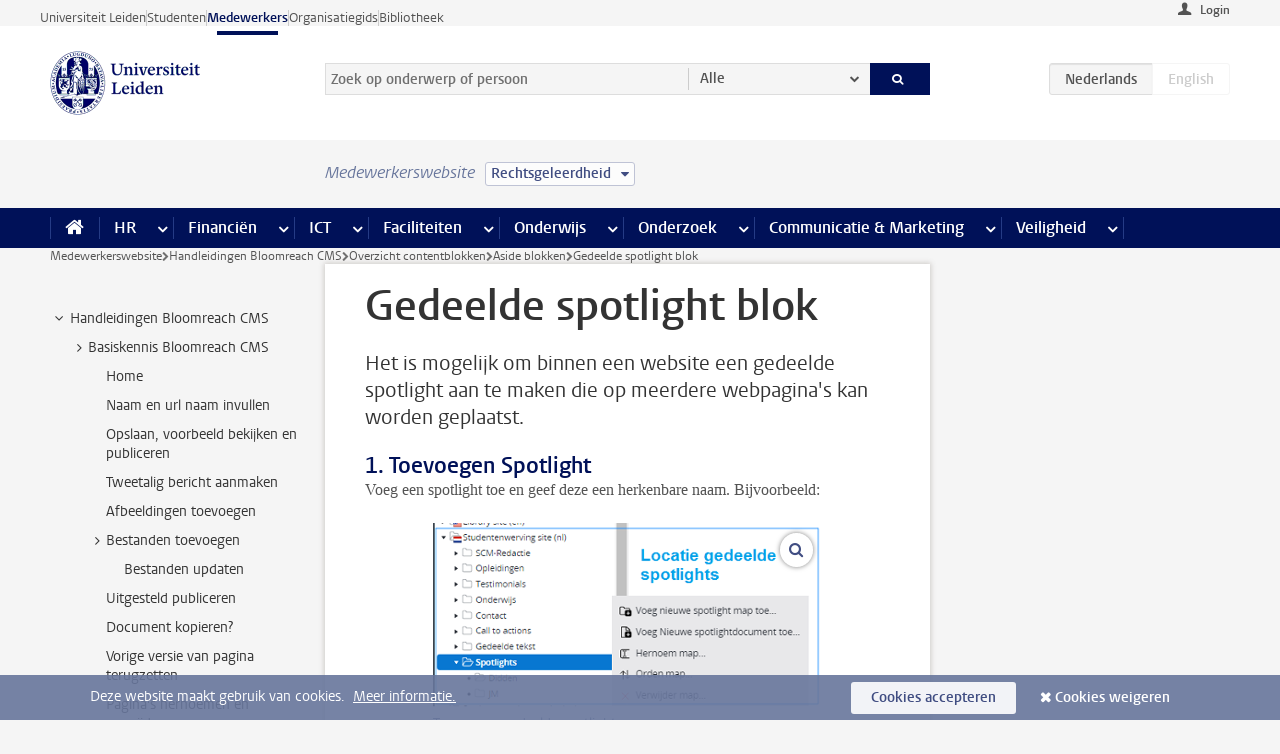

--- FILE ---
content_type: text/html;charset=UTF-8
request_url: https://www.medewerkers.universiteitleiden.nl/vr/hippo-cms-handleidingen/overzicht-contentblokken/aside-blokken/gedeelde-spotlight-blok?cf=rechtsgeleerdheid
body_size: 18313
content:



<!DOCTYPE html>
<html lang="nl"  data-version="1.217.00" >
<head>









<!-- standard page html head -->

<meta charset="utf-8">
<meta name="viewport" content="width=device-width, initial-scale=1">
<meta http-equiv="X-UA-Compatible" content="IE=edge">


    <title>Gedeelde spotlight blok - Universiteit Leiden</title>

        <link rel="canonical" href="https://www.medewerkers.universiteitleiden.nl/vr/hippo-cms-handleidingen/overzicht-contentblokken/aside-blokken/gedeelde-spotlight-blok"/>


    <meta name="contentsource" content="hippocms" />

        <meta name="description" content="Het is mogelijk om binnen een website een gedeelde spotlight aan te maken die op meerdere webpagina's kan worden geplaatst."/>

<meta name="application-name" content="search"
data-content-type="vrcontentpage"
data-content-category="general"
data-protected="false"
data-language="nl"
data-last-modified-date="2020-01-13"
data-publication-date="2020-01-13"
data-uuid="03e7330d-b906-473f-a2b8-ab3a77774de1"
data-website="staffmember-site"
/>
<!-- Favicon and CSS -->
<link rel='shortcut icon' href="/design-1.0/assets/icons/favicon.ico?cf=rechtsgeleerdheid"/>
<link rel="stylesheet" href="/design-1.0/css/ul2staff/screen.css?cf=rechtsgeleerdheid?v=1.217.00"/>




<script>
  window.dataLayer = window.dataLayer || [];
  dataLayer.push ( {
    event: 'Custom dimensions', customDimensionData: {
      cookiesAccepted: 'false'
    },
    user: {
      internalTraffic: 'false',
    }
  });
</script>



    <!-- Global site tag (gtag.js) - Google Analytics -->
<script async src="https://www.googletagmanager.com/gtag/js?id=G-RZX9QQDBQS"></script>
<script>
  window.dataLayer = window.dataLayer || [];

  function gtag () {
    dataLayer.push(arguments);
  }

  gtag('js', new Date());
  gtag('config', 'G-RZX9QQDBQS');
</script>

    <!-- this line enables the loading of asynchronous components (together with the headContributions at the bottom) -->
    <!-- Header Scripts -->
</head>



<body class="intern staff small" data-ajax-class='{"logged-in":"/ajaxloggedincheck?cf=rechtsgeleerdheid", "unlocked":"/ajaxlockcheck?cf=rechtsgeleerdheid"}'>

<!-- To enable JS-based styles: -->
<script> document.body.className += ' js'; </script>
<div class="skiplinks">
    <a href="#content" class="skiplink">Ga direct naar de inhoud</a>
</div>




<div class="header-container">
<div class="top-nav-section">
<nav class="top-nav wrapper js_mobile-fit-menu-items" data-show-text="toon alle" data-hide-text="verberg" data-items-text="menu onderdelen">
<ul id="sites-menu">
<li>
<a class=" track-event"
href="https://www.universiteitleiden.nl/"
data-event-category="external-site"
data-event-label="Topmenu staffmember-site"
>Universiteit Leiden</a>
</li>
<li>
<a class=" track-event"
href="https://www.student.universiteitleiden.nl/"
data-event-category="student-site"
data-event-label="Topmenu staffmember-site"
>Studenten</a>
</li>
<li>
<a class="active track-event"
href="/?cf=rechtsgeleerdheid"
data-event-category="staffmember-site"
data-event-label="Topmenu staffmember-site"
>Medewerkers</a>
</li>
<li>
<a class=" track-event"
href="https://www.organisatiegids.universiteitleiden.nl/"
data-event-category="org-site"
data-event-label="Topmenu staffmember-site"
>Organisatiegids</a>
</li>
<li>
<a class=" track-event"
href="https://www.bibliotheek.universiteitleiden.nl/"
data-event-category="library-site"
data-event-label="Topmenu staffmember-site"
>Bibliotheek</a>
</li>
</ul>
</nav>
</div>    <header id="header-main" class="wrapper">



<div class="user">

        <form action="/vr/hippo-cms-handleidingen/overzicht-contentblokken/aside-blokken/gedeelde-spotlight-blok?_hn:type=action&amp;_hn:ref=r39_r2_r1&amp;cf=rechtsgeleerdheid" id="login" method="post">
            <input type="hidden" name="action" value="login">
            <fieldset>
                <button type="submit" class="track-event" data-event-category="login"
                        data-event-action="click">Login</button>
            </fieldset>
        </form>
</div>
        <h1 class="logo">
            <a href="/?cf=rechtsgeleerdheid">
                <img width="151" height="64" src="/design-1.0/assets/images/zegel.png?cf=rechtsgeleerdheid" alt="Universiteit Leiden"/>
            </a>
        </h1>
<!-- Standard page searchbox -->
<form id="search" method="get" action="searchresults-main">
<input type="hidden" name="website" value="staffmember-site"/>
<fieldset>
<legend>Zoek op onderwerp of persoon en selecteer categorie</legend>
<label for="search-field">Zoekterm</label>
<input id="search-field" type="search" name="q" data-suggest="https://www.medewerkers.universiteitleiden.nl/async/searchsuggestions?cf=rechtsgeleerdheid"
data-wait="100" data-threshold="3"
value="" placeholder="Zoek op onderwerp of persoon"/>
<ul class="options">
<li>
<a href="/zoeken?cf=rechtsgeleerdheid" data-hidden='' data-hint="Zoek op onderwerp of persoon">
Alle </a>
</li>
<li>
<a href="/zoeken?cf=rechtsgeleerdheid" data-hidden='{"content-category":"staffmember"}' data-hint="Zoek op&nbsp;personen">
Personen
</a>
</li>
<li>
<a href="/zoeken?cf=rechtsgeleerdheid" data-hidden='{"content-category":"announcement"}' data-hint="Zoek op&nbsp;mededelingen">
Mededelingen
</a>
</li>
<li>
<a href="/zoeken?cf=rechtsgeleerdheid" data-hidden='{"content-category":"news"}' data-hint="Zoek op&nbsp;nieuws">
Nieuws
</a>
</li>
<li>
<a href="/zoeken?cf=rechtsgeleerdheid" data-hidden='{"content-category":"event"}' data-hint="Zoek op&nbsp;agenda">
Agenda
</a>
</li>
<li>
<a href="/zoeken?cf=rechtsgeleerdheid" data-hidden='{"content-category":"researchfunding"}' data-hint="Zoek op&nbsp;onderzoeksfinanciering">
Onderzoeksfinanciering
</a>
</li>
<li>
<a href="/zoeken?cf=rechtsgeleerdheid" data-hidden='{"content-category":"location"}' data-hint="Zoek op&nbsp;locaties">
Locaties
</a>
</li>
<li>
<a href="/zoeken?cf=rechtsgeleerdheid" data-hidden='{"content-category":"course"}' data-hint="Zoek op&nbsp;cursussen">
Cursussen
</a>
</li>
<li>
<a href="/zoeken?cf=rechtsgeleerdheid" data-hidden='{"content-category":"vacancy"}' data-hint="Zoek op&nbsp;vacatures">
Vacatures
</a>
</li>
<li>
<a href="/zoeken?cf=rechtsgeleerdheid" data-hidden='{"content-category":"general"}' data-hint="Zoek op&nbsp;onderwerp">
Onderwerp
</a>
</li>
<li>
<a href="/zoeken?cf=rechtsgeleerdheid" data-hidden='{"keywords":"true"}' data-hint="Zoek op&nbsp;trefwoorden">
Trefwoorden
</a>
</li>
</ul>
<button class="submit" type="submit">
<span>Zoeken</span>
</button>
</fieldset>
</form><div class="language-btn-group">
<span class="btn active">
<abbr title="Nederlands">nl</abbr>
</span>
<span class="btn dimmed">
<abbr title="English">en</abbr>
</span>
</div>    </header>
</div>

<div>



<div class="mega-menu">





<div class="context-picker">
    <div class="wrapper">
        <div class="context-picker__items">
            <span class="context-picker__site-name">Medewerkerswebsite</span>
            <a href="#filter">
                <span>
                        Rechtsgeleerdheid
                </span>
            </a>
        </div>
    </div>
</div>

    <nav aria-label="mega menu" id="mega-menu" class="main-nav mega-menu js-disclosure-nav allow-hover-expanding" data-hamburger-destination="mega-menu"
         data-nav-label="Menu">
        <ul class="main-nav__list wrapper">
            <li class="main-nav__item" data-menu-style="mega-menu">
                <a class="home js-disclosure-nav__main-link" href="/?cf=rechtsgeleerdheid"><span>Home</span></a>
            </li>



        <li class="main-nav__item" data-menu-style="mega-menu">


            <a href="/po?cf=rechtsgeleerdheid" class="js-disclosure-nav__main-link">HR</a>

            <button
                    class="more-menu-items"
                    type="button"
                    aria-expanded
                    aria-haspopup="menu"
                    aria-controls="hr-pages"
            >
                <span class="visually-hidden">meer HR pagina’s</span>
            </button>



            <ul class="mega-menu__list mega-menu__list--left mega-menu__list--three-column" id="hr-pages">
                    <li class="mega-menu__item">


            <a href="/po/arbeidsvoorwaarden-salaris-en-vergoedingen?cf=rechtsgeleerdheid" >Arbeidsvoorwaarden</a>

                        <ul>
                                <li class="mega-menu__item mega-menu__item--lvl2">


            <a href="/po/arbeidsvoorwaarden-salaris-en-vergoedingen/salaris?cf=rechtsgeleerdheid" >Salaris</a>

                                </li>
                                <li class="mega-menu__item mega-menu__item--lvl2">


            <a href="/po/arbeidsvoorwaarden-salaris-en-vergoedingen/werktijden/werktijden?cf=rechtsgeleerdheid" >Werktijden</a>

                                </li>
                                <li class="mega-menu__item mega-menu__item--lvl2">


            <a href="/po/arbeidsvoorwaarden-salaris-en-vergoedingen/dienstreizen?cf=rechtsgeleerdheid" >Dienstreizen</a>

                                </li>
                                <li class="mega-menu__item mega-menu__item--lvl2">


            <a href="/po/arbeidsvoorwaarden-salaris-en-vergoedingen/vergoedingen-en-declaraties?cf=rechtsgeleerdheid" >Vergoedingen en declaraties</a>

                                </li>
                                <li class="mega-menu__item mega-menu__item--lvl2">


            <a href="/po/arbeidsvoorwaarden-salaris-en-vergoedingen/arbeidsvoorwaarden/cao?cf=rechtsgeleerdheid" >CAO</a>

                                </li>
                                <li class="mega-menu__item mega-menu__item--lvl2">


            <a href="/po/arbeidsvoorwaarden-salaris-en-vergoedingen/keuzemodel-arbeidsvoorwaarden/keuzemodel-arbeidsvoorwaarden?cf=rechtsgeleerdheid" >Keuzemodel arbeidsvoorwaarden</a>

                                </li>
                                <li class="mega-menu__item mega-menu__item--lvl2">


            <a href="/po/arbeidsvoorwaarden-salaris-en-vergoedingen/verlof/vakantie?cf=rechtsgeleerdheid" >Verlof</a>

                                </li>
                        </ul>
                    </li>
                    <li class="mega-menu__item">


            <a href="/po/nieuwe-medewerker?cf=rechtsgeleerdheid" >Nieuwe medewerker</a>

                        <ul>
                                <li class="mega-menu__item mega-menu__item--lvl2">


            <a href="/po/nieuwe-medewerker/arbeidsvoorwaarden/overzicht-arbeidsvoorwaarden?cf=rechtsgeleerdheid" >Arbeidsvoorwaarden</a>

                                </li>
                                <li class="mega-menu__item mega-menu__item--lvl2">


            <a href="/po/nieuwe-medewerker/registratie-en-contract?cf=rechtsgeleerdheid" >Registratie en contract</a>

                                </li>
                                <li class="mega-menu__item mega-menu__item--lvl2">


            <a href="/po/international-staff/service-centre-international-staff/service-centre-international-staff?cf=rechtsgeleerdheid" >International staff</a>

                                </li>
                                <li class="mega-menu__item mega-menu__item--lvl2">


            <a href="/po/nieuwe-medewerker/praktische-zaken/introductiedag-nieuwe-medewerkers?cf=rechtsgeleerdheid" >Praktische zaken</a>

                                </li>
                        </ul>
                    </li>
                    <li class="mega-menu__item">


            <a href="/po/gezondheid?cf=rechtsgeleerdheid" >Gezondheid</a>

                        <ul>
                                <li class="mega-menu__item mega-menu__item--lvl2">


            <a href="/po/gezondheid/ziek?cf=rechtsgeleerdheid" >Ziek</a>

                                </li>
                                <li class="mega-menu__item mega-menu__item--lvl2">


            <a href="/po/gezondheid/zwangerschap?cf=rechtsgeleerdheid" >Zwangerschap</a>

                                </li>
                                <li class="mega-menu__item mega-menu__item--lvl2">


            <a href="/po/gezondheid/functiebeperking?cf=rechtsgeleerdheid" >Functiebeperking</a>

                                </li>
                                <li class="mega-menu__item mega-menu__item--lvl2">


            <a href="/po/gezondheid/bedrijfsarts?cf=rechtsgeleerdheid" >Bedrijfsarts</a>

                                </li>
                                <li class="mega-menu__item mega-menu__item--lvl2">


            <a href="/po/gezondheid/mentale-fitheid?cf=rechtsgeleerdheid" >Mentale fitheid</a>

                                </li>
                                <li class="mega-menu__item mega-menu__item--lvl2">


            <a href="/po/gezondheid/werkdruk?cf=rechtsgeleerdheid" >Werkdruk</a>

                                </li>
                                <li class="mega-menu__item mega-menu__item--lvl2">


            <a href="/po/gezondheid/leiden-healty-university?cf=rechtsgeleerdheid" >Leiden Healthy University</a>

                                </li>
                        </ul>
                    </li>
                    <li class="mega-menu__item">


            <a href="/po/hulp-ondersteuning-en-klachten?cf=rechtsgeleerdheid" >Hulp, ondersteuning en klachten</a>

                        <ul>
                                <li class="mega-menu__item mega-menu__item--lvl2">


            <a href="/veiligheid/begeleiding-en-advies-bij-problemen-op-het-werk?cf=rechtsgeleerdheid" >Begeleiding en advies bij klachten</a>

                                </li>
                                <li class="mega-menu__item mega-menu__item--lvl2">


            <a href="/po/hulp-ondersteuning-en-klachten/contact/pssc-servicepunt?cf=rechtsgeleerdheid" >Contact</a>

                                </li>
                                <li class="mega-menu__item mega-menu__item--lvl2">


            <a href="/po/hulp-ondersteuning-en-klachten/contact/pssc-servicepunt?cf=rechtsgeleerdheid" >Servicepunt Personeel</a>

                                </li>
                                <li class="mega-menu__item mega-menu__item--lvl2">


            <a href="/po/hulp-ondersteuning-en-klachten/bas-insite?cf=rechtsgeleerdheid" >BAS InSite</a>

                                </li>
                        </ul>
                    </li>
                    <li class="mega-menu__item">


            <a href="/po/international-staff?cf=rechtsgeleerdheid" >International Staff</a>

                        <ul>
                                <li class="mega-menu__item mega-menu__item--lvl2">


            <a href="/po/international-staff/getting-around/getting-around?cf=rechtsgeleerdheid" >Getting around</a>

                                </li>
                                <li class="mega-menu__item mega-menu__item--lvl2">


            <a href="/po/international-staff/housing/university-accommodation?cf=rechtsgeleerdheid" >Housing</a>

                                </li>
                                <li class="mega-menu__item mega-menu__item--lvl2">


            <a href="/po/international-staff/immigration-and-formalities/immigration-and-formalities?cf=rechtsgeleerdheid" >Immigration and formalities</a>

                                </li>
                                <li class="mega-menu__item mega-menu__item--lvl2">


            <a href="/po/international-staff/insurances/health-insurance?cf=rechtsgeleerdheid" >Insurances</a>

                                </li>
                                <li class="mega-menu__item mega-menu__item--lvl2">


            <a href="/po/international-staff/service-centre-international-staff/service-centre-international-staff?cf=rechtsgeleerdheid" >Service Centre International Staff</a>

                                </li>
                                <li class="mega-menu__item mega-menu__item--lvl2">


            <a href="/po/international-staff/social-life-and-settling-in/social-life-and-settling-in?cf=rechtsgeleerdheid" >Social life and settling in</a>

                                </li>
                                <li class="mega-menu__item mega-menu__item--lvl2">


            <a href="/po/international-staff/taxes-and-social-security/taxes-and-social-security?cf=rechtsgeleerdheid" >Taxes and social security</a>

                                </li>
                                <li class="mega-menu__item mega-menu__item--lvl2">


            <a href="/po/international-staff/frequently-asked-questions/frequently-asked-questions?cf=rechtsgeleerdheid" >Frequently asked questions</a>

                                </li>
                        </ul>
                    </li>
                    <li class="mega-menu__item">


            <a href="/po/leren-en-ontwikkelen?cf=rechtsgeleerdheid" >Leren en ontwikkelen</a>

                        <ul>
                                <li class="mega-menu__item mega-menu__item--lvl2">


            <a href="/po/opleidingen-en-loopbaan/opleidingen/aanbod?cf=rechtsgeleerdheid" >Opleidingen</a>

                                </li>
                                <li class="mega-menu__item mega-menu__item--lvl2">


            <a href="/po/leren-en-ontwikkelen/coaching?cf=rechtsgeleerdheid" >Coaching</a>

                                </li>
                                <li class="mega-menu__item mega-menu__item--lvl2">


            <a href="/po/opleidingen-en-loopbaan/docentontwikkeling?cf=rechtsgeleerdheid" >Docentontwikkeling</a>

                                </li>
                                <li class="mega-menu__item mega-menu__item--lvl2">


            <a href="/po/opleidingen-en-loopbaan/promovendi-en-postdocs/promovendi?cf=rechtsgeleerdheid" >Promovendi en postdocs</a>

                                </li>
                        </ul>
                    </li>
                    <li class="mega-menu__item">


            <a href="/po/personeelsbeleid-en-gedragscodes?cf=rechtsgeleerdheid" >Personeelsbeleid</a>

                        <ul>
                                <li class="mega-menu__item mega-menu__item--lvl2">


            <a href="/po/personeelsbeleid-en-gedragscodes/diversiteit-en-inclusiviteit/werken-in-een-diverse-omgeving?cf=rechtsgeleerdheid" >Diversiteit en inclusiviteit</a>

                                </li>
                                <li class="mega-menu__item mega-menu__item--lvl2">


            <a href="/po/personeelsbeleid-en-gedragscodes/gedragscodes/gedragscode-integriteit?cf=rechtsgeleerdheid" >Gedragscodes</a>

                                </li>
                                <li class="mega-menu__item mega-menu__item--lvl2">


            <a href="/po/personeelsbeleid-en-gedragscodes/hr-beleid/universitair-personeelsbeleid?cf=rechtsgeleerdheid" >HR beleid</a>

                                </li>
                                <li class="mega-menu__item mega-menu__item--lvl2">


            <a href="/po/personeelsbeleid-en-gedragscodes/werving-aanstelling-en-inhuur?cf=rechtsgeleerdheid" >Werving en selectie</a>

                                </li>
                                <li class="mega-menu__item mega-menu__item--lvl2">


            <a href="/po/grow?cf=rechtsgeleerdheid" >GROW</a>

                                </li>
                                <li class="mega-menu__item mega-menu__item--lvl2">


            <a href="https://www.universiteitleiden.nl/dossiers/leiderschap" >Leiderschap</a>

                                </li>
                        </ul>
                    </li>
                    <li class="mega-menu__item">


            <a href="/po/sociale-veiligheid?cf=rechtsgeleerdheid" >Sociale veiligheid</a>

                        <ul>
                                <li class="mega-menu__item mega-menu__item--lvl2">


            <a href="/po/sociale-veiligheid/vertrouwenspersonen/vertrouwelijk-advies-van-een-vertrouwenspersoon?cf=rechtsgeleerdheid" >Vertrouwenspersonen</a>

                                </li>
                                <li class="mega-menu__item mega-menu__item--lvl2">


            <a href="/po/sociale-veiligheid/commissies-voor-klachten-beroep-en-bezwaar?cf=rechtsgeleerdheid" >Commissies voor klachten, beroep en bezwaar</a>

                                </li>
                                <li class="mega-menu__item mega-menu__item--lvl2">


            <a href="/po/sociale-veiligheid/ombudsfunctionaris-medewerkers?cf=rechtsgeleerdheid" >Ombudsfunctionaris medewerkers</a>

                                </li>
                        </ul>
                    </li>
                    <li class="mega-menu__item">


            <a href="/po/sociale-zekerheid-en-verzekering?cf=rechtsgeleerdheid" >Sociale zekerheid en verzekering</a>

                        <ul>
                                <li class="mega-menu__item mega-menu__item--lvl2">


            <a href="/po/sociale-zekerheid-en-verzekering/andere-baan/andere-baan-of-einde-contract?cf=rechtsgeleerdheid" >Andere baan</a>

                                </li>
                                <li class="mega-menu__item mega-menu__item--lvl2">


            <a href="/po/sociale-zekerheid-en-verzekering/arbeidsongeschiktheid/uitkeringen-bij-arbeidsongeschiktheid?cf=rechtsgeleerdheid" >Arbeidsongeschiktheid</a>

                                </li>
                                <li class="mega-menu__item mega-menu__item--lvl2">


            <a href="/po/sociale-zekerheid-en-verzekering/collectieve-verzekeringen/zorgverzekering?cf=rechtsgeleerdheid" >Collectieve verzekeringen</a>

                                </li>
                                <li class="mega-menu__item mega-menu__item--lvl2">


            <a href="/po/sociale-zekerheid-en-verzekering/pensioen/pensioenopbouw-abp?cf=rechtsgeleerdheid" >Pensioen</a>

                                </li>
                                <li class="mega-menu__item mega-menu__item--lvl2">


            <a href="/po/sociale-zekerheid-en-verzekering/werkloosheid/uitkeringen-bij-werkloosheid?cf=rechtsgeleerdheid" >Werkloosheid</a>

                                </li>
                        </ul>
                    </li>
            </ul>
        </li>
        <li class="main-nav__item" data-menu-style="mega-menu">


            <a href="/financien--inkoop?cf=rechtsgeleerdheid" class="js-disclosure-nav__main-link">Financiën</a>

            <button
                    class="more-menu-items"
                    type="button"
                    aria-expanded
                    aria-haspopup="menu"
                    aria-controls="financi-n-pages"
            >
                <span class="visually-hidden">meer Financiën pagina’s</span>
            </button>



            <ul class="mega-menu__list mega-menu__list--left mega-menu__list--three-column" id="financi-n-pages">
                    <li class="mega-menu__item">


            <a href="/financien--inkoop/financieel-beleid?cf=rechtsgeleerdheid" >Financieel beleid</a>

                        <ul>
                                <li class="mega-menu__item mega-menu__item--lvl2">


            <a href="/financien--inkoop/financieel-beleid/audits?cf=rechtsgeleerdheid" >Audits</a>

                                </li>
                                <li class="mega-menu__item mega-menu__item--lvl2">


            <a href="/financien--inkoop/financieel-beleid/planning-en-controlcyclus/begroting?cf=rechtsgeleerdheid" >Financiële planning en controlcyclus</a>

                                </li>
                                <li class="mega-menu__item mega-menu__item--lvl2">


            <a href="/financien--inkoop/financieel-beleid/jaarplanning-kadernota-en-begroting/collegegelden?cf=rechtsgeleerdheid" >Financiën van de universiteit</a>

                                </li>
                                <li class="mega-menu__item mega-menu__item--lvl2">


            <a href="/protected/financien--inkoop/financieel-beleid/regelgeving-en-richtlijnen/handboek-financien?cf=rechtsgeleerdheid" >Regelgeving en richtlijnen</a>

                                </li>
                        </ul>
                    </li>
                    <li class="mega-menu__item">


            <a href="/financien--inkoop/financiele-dienstverlening?cf=rechtsgeleerdheid" >Financiele dienstverlening</a>

                        <ul>
                                <li class="mega-menu__item mega-menu__item--lvl2">


            <a href="/protected/financien--inkoop/financiele-dienstverlening/factuur-betalen?cf=rechtsgeleerdheid" >Factuur betalen</a>

                                </li>
                                <li class="mega-menu__item mega-menu__item--lvl2">


            <a href="/protected/financien--inkoop/financiele-dienstverlening/betalingen-zonder-factuur-per-bank-vvv-bon-of-contante-belastingvergoeding?cf=rechtsgeleerdheid" >Betaling zonder factuur</a>

                                </li>
                                <li class="mega-menu__item mega-menu__item--lvl2">


            <a href="/financien--inkoop/financiele-dienstverlening/uitbetaling-deelnemers-onderzoek?cf=rechtsgeleerdheid" >Uitbetaling deelnemers onderzoek</a>

                                </li>
                                <li class="mega-menu__item mega-menu__item--lvl2">


            <a href="/protected/financien--inkoop/financiele-dienstverlening/factuur-versturen-en-betalingen-ontvangen?cf=rechtsgeleerdheid" >Factuur versturen en betalingen ontvangen</a>

                                </li>
                                <li class="mega-menu__item mega-menu__item--lvl2">


            <a href="https://www.medewerkers.universiteitleiden.nl/protected/financien--inkoop/financiele-dienstverlening/congressen-en-seminars/congressen-en-seminars" >Congressen en seminars</a>

                                </li>
                        </ul>
                    </li>
                    <li class="mega-menu__item">


            <a href="/protected/financien--inkoop/inkopen-aanbesteden-en-bestellen?cf=rechtsgeleerdheid" >Inkopen, aanbesteden en bestellen</a>

                        <ul>
                                <li class="mega-menu__item mega-menu__item--lvl2">


            <a href="/protected/financien--inkoop/inkopen-aanbesteden-en-bestellen/inkopen-bij-de-universiteit/inkoopprocedures?cf=rechtsgeleerdheid" >Inkopen bij de universiteit</a>

                                </li>
                                <li class="mega-menu__item mega-menu__item--lvl2">


            <a href="/protected/financien--inkoop/inkopen-aanbesteden-en-bestellen/overzicht-raamcontracten/raamcontracten?cf=rechtsgeleerdheid" >Overzicht leveranciers</a>

                                </li>
                                <li class="mega-menu__item mega-menu__item--lvl2">


            <a href="/financien--inkoop/inkopen-aanbesteden-en-bestellen/serviceplein?cf=rechtsgeleerdheid" >Serviceplein</a>

                                </li>
                                <li class="mega-menu__item mega-menu__item--lvl2">


            <a href="/protected/financien--inkoop/inkopen-aanbesteden-en-bestellen?cf=rechtsgeleerdheid" >Vastgoed</a>

                                </li>
                                <li class="mega-menu__item mega-menu__item--lvl2">


            <a href="https://www.medewerkers.universiteitleiden.nl/protected/financien--inkoop/inkopen-aanbesteden-en-bestellen/wetenschappelijke-apparatuur/wetenschappelijke-apparatuur" >Wetenschappelijke apparatuur</a>

                                </li>
                        </ul>
                    </li>
                    <li class="mega-menu__item">


            <a href="/financien--inkoop/hulp-en-ondersteuning?cf=rechtsgeleerdheid" >Hulp en ondersteuning</a>

                        <ul>
                                <li class="mega-menu__item mega-menu__item--lvl2">


            <a href="/financien--inkoop/hulp-en-ondersteuning/afdeling-audit?cf=rechtsgeleerdheid" >Afdeling Audit</a>

                                </li>
                                <li class="mega-menu__item mega-menu__item--lvl2">


            <a href="/financien--inkoop/hulp-en-ondersteuning/directie-financien---centraal/directie-financien?cf=rechtsgeleerdheid" >Directie Financiën Centraal</a>

                                </li>
                                <li class="mega-menu__item mega-menu__item--lvl2">


            <a href="/protected/financien--inkoop/hulp-en-ondersteuning/financiele-afdelingen-decentraal/financiele-afdelingen---decentraal?cf=rechtsgeleerdheid" >Financiële afdelingen Decentraal</a>

                                </li>
                                <li class="mega-menu__item mega-menu__item--lvl2">


            <a href="https://www.medewerkers.universiteitleiden.nl/protected/financien--inkoop/hulp-en-ondersteuning/fssc-servicepunt/fssc-servicepunt" >Servicepunt Financieel</a>

                                </li>
                                <li class="mega-menu__item mega-menu__item--lvl2">


            <a href="/financien--inkoop/hulp-en-ondersteuning/universitaire-inkoop-leiden/universitaire-inkoop-leiden?cf=rechtsgeleerdheid" >Universitaire Inkoop Leiden</a>

                                </li>
                        </ul>
                    </li>
                    <li class="mega-menu__item">


            <a href="/financien--inkoop/projecten-2e-en-3e-geldstroom?cf=rechtsgeleerdheid" >Projecten tweede en derde geldstroom</a>

                        <ul>
                                <li class="mega-menu__item mega-menu__item--lvl2">


            <a href="/protected/financien--inkoop/projecten-2e-en-3e-geldstroom/financieel-projectbeheer/projectbeheer?cf=rechtsgeleerdheid" >Financieel projectbeheer</a>

                                </li>
                                <li class="mega-menu__item mega-menu__item--lvl2">


            <a href="https://www.medewerkers.universiteitleiden.nl/protected/financien--inkoop/projecten-2e-en-3e-geldstroom/werken-voor-derden/werken-voor-derden" >Werken voor derden</a>

                                </li>
                        </ul>
                    </li>
                    <li class="mega-menu__item">


            <a href="/financien--inkoop/vergoedingen-en-declaraties?cf=rechtsgeleerdheid" >Vergoedingen en declaraties</a>

                        <ul>
                                <li class="mega-menu__item mega-menu__item--lvl2">


            <a href="/po/arbeidsvoorwaarden-salaris-en-vergoedingen/vergoedingen-en-declaraties/declaraties?cf=rechtsgeleerdheid" >Declaraties</a>

                                </li>
                                <li class="mega-menu__item mega-menu__item--lvl2">


            <a href="/po/arbeidsvoorwaarden-salaris-en-vergoedingen/vergoedingen-en-declaraties/dienstreizen?cf=rechtsgeleerdheid" >Dienstreizen</a>

                                </li>
                                <li class="mega-menu__item mega-menu__item--lvl2">


            <a href="/po/arbeidsvoorwaarden-salaris-en-vergoedingen/vergoedingen-en-declaraties/incidentele-vergoedingen?cf=rechtsgeleerdheid" >Incidentele vergoedingen</a>

                                </li>
                                <li class="mega-menu__item mega-menu__item--lvl2">


            <a href="/po/arbeidsvoorwaarden-salaris-en-vergoedingen/vergoedingen-en-declaraties/verhuizen?cf=rechtsgeleerdheid" >Verhuizen</a>

                                </li>
                                <li class="mega-menu__item mega-menu__item--lvl2">


            <a href="/po/arbeidsvoorwaarden-salaris-en-vergoedingen/vergoedingen-en-declaraties/woon-werkverkeer?cf=rechtsgeleerdheid" >Woon-werkverkeer</a>

                                </li>
                        </ul>
                    </li>
            </ul>
        </li>
        <li class="main-nav__item" data-menu-style="mega-menu">


            <a href="/ict?cf=rechtsgeleerdheid" class="js-disclosure-nav__main-link">ICT</a>

            <button
                    class="more-menu-items"
                    type="button"
                    aria-expanded
                    aria-haspopup="menu"
                    aria-controls="ict-pages"
            >
                <span class="visually-hidden">meer ICT pagina’s</span>
            </button>



            <ul class="mega-menu__list mega-menu__list--left mega-menu__list--three-column" id="ict-pages">
                    <li class="mega-menu__item">


            <a href="/ict/e-mail?cf=rechtsgeleerdheid" >E-mail</a>

                        <ul>
                                <li class="mega-menu__item mega-menu__item--lvl2">


            <a href="/ict/e-mail/mail-en-agenda-synchroniseren?cf=rechtsgeleerdheid" >Mail en agenda synchroniseren</a>

                                </li>
                        </ul>
                    </li>
                    <li class="mega-menu__item">


            <a href="/ict/ict-werkplek?cf=rechtsgeleerdheid" >ICT-werkplek</a>

                        <ul>
                                <li class="mega-menu__item mega-menu__item--lvl2">


            <a href="/ict/ict-werkplek/hardware/computers-en-laptops?cf=rechtsgeleerdheid" >Hardware</a>

                                </li>
                                <li class="mega-menu__item mega-menu__item--lvl2">


            <a href="/ict/ict-werkplek/printen-en-kopieren/printen-en-kopieren?cf=rechtsgeleerdheid" >Printen en kopiëren</a>

                                </li>
                                <li class="mega-menu__item mega-menu__item--lvl2">


            <a href="/ict/ict-werkplek/software-en-samenwerkingstools?cf=rechtsgeleerdheid" >Software en online tools</a>

                                </li>
                                <li class="mega-menu__item mega-menu__item--lvl2">


            <a href="/ict/ict-werkplek/telefonie?cf=rechtsgeleerdheid" >Telefonie</a>

                                </li>
                                <li class="mega-menu__item mega-menu__item--lvl2">


            <a href="/ict/ict-werkplek/wifi/wifi-en-eduroam?cf=rechtsgeleerdheid" >Wifi</a>

                                </li>
                        </ul>
                    </li>
                    <li class="mega-menu__item">


            <a href="/ict/ulcn-account?cf=rechtsgeleerdheid" >ULCN-account</a>

                        <ul>
                                <li class="mega-menu__item mega-menu__item--lvl2">


            <a href="/ict/ulcn-account/wachtwoord-vergeten?cf=rechtsgeleerdheid" >Wachtwoord vergeten of wijzigen</a>

                                </li>
                                <li class="mega-menu__item mega-menu__item--lvl2">


            <a href="/ict/ulcn-account/gebruikersnaam?cf=rechtsgeleerdheid" >Gebruikersnaam</a>

                                </li>
                                <li class="mega-menu__item mega-menu__item--lvl2">


            <a href="/ict/ulcn-account/activeren-en-beheren?cf=rechtsgeleerdheid" >Activeren en beheren</a>

                                </li>
                                <li class="mega-menu__item mega-menu__item--lvl2">


            <a href="/ict/ulcn-account/aanvullende-authenticatie?cf=rechtsgeleerdheid" >Aanvullende authenticatie (MFA)</a>

                                </li>
                                <li class="mega-menu__item mega-menu__item--lvl2">


            <a href="/ict/ulcn-account/gastaccount-aanvragen?cf=rechtsgeleerdheid" >Gastaccount aanvragen</a>

                                </li>
                        </ul>
                    </li>
                    <li class="mega-menu__item">


            <a href="/ict/thuiswerken?cf=rechtsgeleerdheid" >Thuiswerken</a>

                        <ul>
                                <li class="mega-menu__item mega-menu__item--lvl2">


            <a href="/ict/thuiswerken/office-365-en-onedrive?cf=rechtsgeleerdheid" >Microsoft 365 en OneDrive</a>

                                </li>
                                <li class="mega-menu__item mega-menu__item--lvl2">


            <a href="/ict/thuiswerken/microsoft-teams?cf=rechtsgeleerdheid" >Microsoft Teams</a>

                                </li>
                                <li class="mega-menu__item mega-menu__item--lvl2">


            <a href="/ict/thuiswerken/remote-werkplek?cf=rechtsgeleerdheid" >Remote Werkplek</a>

                                </li>
                                <li class="mega-menu__item mega-menu__item--lvl2">


            <a href="/ict/thuiswerken/veilig-online-thuiswerken?cf=rechtsgeleerdheid" >Veilig online thuiswerken</a>

                                </li>
                        </ul>
                    </li>
                    <li class="mega-menu__item">


            <a href="/ict/hulp-en-ondersteuning?cf=rechtsgeleerdheid" >Hulp en ondersteuning</a>

                        <ul>
                                <li class="mega-menu__item mega-menu__item--lvl2">


            <a href="/ict/hulp-en-ondersteuning/aanvraagformulieren/aanvraagformulieren?cf=rechtsgeleerdheid" >Aanvraagformulieren</a>

                                </li>
                                <li class="mega-menu__item mega-menu__item--lvl2">


            <a href="/ict/hulp-en-ondersteuning/handleidingen?cf=rechtsgeleerdheid" >Handleidingen</a>

                                </li>
                                <li class="mega-menu__item mega-menu__item--lvl2">


            <a href="/ict/hulp-en-ondersteuning/helpdesks-en-contactpersonen/helpdesk-issc?cf=rechtsgeleerdheid" >Helpdesks en contactpersonen</a>

                                </li>
                                <li class="mega-menu__item mega-menu__item--lvl2">


            <a href="/ict/hulp-en-ondersteuning/onderhoud-en-storingen/onderhoud?cf=rechtsgeleerdheid" >Onderhoud en storingen</a>

                                </li>
                        </ul>
                    </li>
                    <li class="mega-menu__item">


            <a href="/ict/ict-en-onderzoek?cf=rechtsgeleerdheid" >ICT en onderzoek</a>

                        <ul>
                        </ul>
                    </li>
                    <li class="mega-menu__item">


            <a href="/onderwijs/ict-en-onderwijs?cf=rechtsgeleerdheid" >ICT en onderwijs: kijk onder Onderwijs</a>

                        <ul>
                        </ul>
                    </li>
            </ul>
        </li>
        <li class="main-nav__item" data-menu-style="mega-menu">


            <a href="/gebouwen-faciliteiten?cf=rechtsgeleerdheid" class="js-disclosure-nav__main-link">Faciliteiten</a>

            <button
                    class="more-menu-items"
                    type="button"
                    aria-expanded
                    aria-haspopup="menu"
                    aria-controls="faciliteiten-pages"
            >
                <span class="visually-hidden">meer Faciliteiten pagina’s</span>
            </button>



            <ul class="mega-menu__list mega-menu__list--left mega-menu__list--three-column" id="faciliteiten-pages">
                    <li class="mega-menu__item">


            <a href="/gebouwen-faciliteiten/werkplek/werkplek-op-kantoor?cf=rechtsgeleerdheid" >Werkplek</a>

                        <ul>
                                <li class="mega-menu__item mega-menu__item--lvl2">


            <a href="/gebouwen-faciliteiten/werkplek/werkplek-op-kantoor?cf=rechtsgeleerdheid" >Werkplek op kantoor</a>

                                </li>
                                <li class="mega-menu__item mega-menu__item--lvl2">


            <a href="/gebouwen-faciliteiten/werkplek/werkplek-reserveren?cf=rechtsgeleerdheid" >Werkplek reserveren</a>

                                </li>
                                <li class="mega-menu__item mega-menu__item--lvl2">


            <a href="/gebouwen-faciliteiten/werkplek/thuiswerkfaciliteiten-aanvragen?cf=rechtsgeleerdheid" >Thuiswerkfaciliteiten aanvragen</a>

                                </li>
                                <li class="mega-menu__item mega-menu__item--lvl2">


            <a href="/gebouwen-faciliteiten/werkplek/laboratoria/werken-in-een-lab?cf=rechtsgeleerdheid" >Laboratoria</a>

                                </li>
                                <li class="mega-menu__item mega-menu__item--lvl2">


            <a href="/gebouwen-faciliteiten/werkplek/milieubewust-werken?cf=rechtsgeleerdheid" >Milieubewust werken</a>

                                </li>
                        </ul>
                    </li>
                    <li class="mega-menu__item">


            <a href="/gebouwen-faciliteiten/faciliteiten?cf=rechtsgeleerdheid" >Faciliteiten</a>

                        <ul>
                                <li class="mega-menu__item mega-menu__item--lvl2">


            <a href="/gebouwen-faciliteiten/faciliteiten/parkeren?cf=rechtsgeleerdheid" >Parkeren</a>

                                </li>
                                <li class="mega-menu__item mega-menu__item--lvl2">


            <a href="/gebouwen-faciliteiten/faciliteiten/printen-kopieren-en-drukwerk?cf=rechtsgeleerdheid" >Printen, kopiëren en drukwerk</a>

                                </li>
                                <li class="mega-menu__item mega-menu__item--lvl2">


            <a href="/gebouwen-faciliteiten/faciliteiten/lu-card?cf=rechtsgeleerdheid" >LU-Card</a>

                                </li>
                                <li class="mega-menu__item mega-menu__item--lvl2">


            <a href="/gebouwen-faciliteiten/faciliteiten/post-en-transport?cf=rechtsgeleerdheid" >Post en transport</a>

                                </li>
                                <li class="mega-menu__item mega-menu__item--lvl2">


            <a href="/gebouwen-faciliteiten/faciliteiten/kolfruimte-en-stilteruimte?cf=rechtsgeleerdheid" >Kolfruimte en stilteruimte</a>

                                </li>
                                <li class="mega-menu__item mega-menu__item--lvl2">


            <a href="/gebouwen-faciliteiten/faciliteiten/fietsen?cf=rechtsgeleerdheid" >Fietsen</a>

                                </li>
                        </ul>
                    </li>
                    <li class="mega-menu__item">


            <a href="/gebouwen-faciliteiten/gebouwen?cf=rechtsgeleerdheid" >Gebouwen</a>

                        <ul>
                                <li class="mega-menu__item mega-menu__item--lvl2">


            <a href="/gebouwen-faciliteiten/gebouwen/zaal-reserveren?cf=rechtsgeleerdheid" >Zaal reserveren</a>

                                </li>
                                <li class="mega-menu__item mega-menu__item--lvl2">


            <a href="/gebouwen-faciliteiten/gebouwen/servicedesks-en-recepties?cf=rechtsgeleerdheid" >Servicedesks en recepties</a>

                                </li>
                                <li class="mega-menu__item mega-menu__item--lvl2">


            <a href="/gebouwen-faciliteiten/gebouwen/plattegronden-en-huisregels/huisregels?cf=rechtsgeleerdheid" >Plattegronden en huisregels</a>

                                </li>
                                <li class="mega-menu__item mega-menu__item--lvl2">


            <a href="/gebouwen-faciliteiten/gebouwen/beheer-en-onderhoud-gebouwen?cf=rechtsgeleerdheid" >Beheer en onderhoud gebouwen</a>

                                </li>
                                <li class="mega-menu__item mega-menu__item--lvl2">


            <a href="/gebouwen-faciliteiten/gebouwen/bouwprojecten?cf=rechtsgeleerdheid" >Bouwprojecten</a>

                                </li>
                        </ul>
                    </li>
                    <li class="mega-menu__item">


            <a href="/gebouwen-faciliteiten/hulp-en-ondersteuning?cf=rechtsgeleerdheid" >Hulp en ondersteuning</a>

                        <ul>
                                <li class="mega-menu__item mega-menu__item--lvl2">


            <a href="/gebouwen-faciliteiten/hulp-en-ondersteuning/helpdesks?cf=rechtsgeleerdheid" >Helpdesks</a>

                                </li>
                                <li class="mega-menu__item mega-menu__item--lvl2">


            <a href="/gebouwen-faciliteiten/hulp-en-ondersteuning/melden-incidenten-en-ongevallen?cf=rechtsgeleerdheid" >Melden incidenten en ongevallen</a>

                                </li>
                                <li class="mega-menu__item mega-menu__item--lvl2">


            <a href="/gebouwen-faciliteiten/hulp-en-ondersteuning/arbo--en-milieucoordinatoren/arbo--en-milieucoordinatoren?cf=rechtsgeleerdheid" >Arbo- en milieucoördinatoren</a>

                                </li>
                                <li class="mega-menu__item mega-menu__item--lvl2">


            <a href="/gebouwen-faciliteiten/hulp-en-ondersteuning/bhv-coordinatoren/bhv-coordinatoren?cf=rechtsgeleerdheid" >BHV-coördinatoren</a>

                                </li>
                        </ul>
                    </li>
                    <li class="mega-menu__item">


            <a href="/gebouwen-faciliteiten/catering-en-evenementen?cf=rechtsgeleerdheid" >Catering en evenementen</a>

                        <ul>
                                <li class="mega-menu__item mega-menu__item--lvl2">


            <a href="/gebouwen-faciliteiten/catering-en-evenementen/catering-bestellen?cf=rechtsgeleerdheid" >Catering bestellen</a>

                                </li>
                                <li class="mega-menu__item mega-menu__item--lvl2">


            <a href="/gebouwen-faciliteiten/catering-en-evenementen/evenement-organiseren?cf=rechtsgeleerdheid" >Evenement organiseren</a>

                                </li>
                                <li class="mega-menu__item mega-menu__item--lvl2">


            <a href="/gebouwen-faciliteiten/catering-en-evenementen/faculty-club?cf=rechtsgeleerdheid" >Faculty Club</a>

                                </li>
                                <li class="mega-menu__item mega-menu__item--lvl2">


            <a href="/gebouwen-faciliteiten/catering-en-evenementen/koffie--en-snoepautomaten?cf=rechtsgeleerdheid" >Koffie- en snoepautomaten</a>

                                </li>
                                <li class="mega-menu__item mega-menu__item--lvl2">


            <a href="/gebouwen-faciliteiten/catering-en-evenementen/restaurants-en-cafes?cf=rechtsgeleerdheid" >Restaurants en cafés</a>

                                </li>
                        </ul>
                    </li>
            </ul>
        </li>
        <li class="main-nav__item" data-menu-style="mega-menu">


            <a href="/onderwijs?cf=rechtsgeleerdheid" class="js-disclosure-nav__main-link">Onderwijs</a>

            <button
                    class="more-menu-items"
                    type="button"
                    aria-expanded
                    aria-haspopup="menu"
                    aria-controls="onderwijs-pages"
            >
                <span class="visually-hidden">meer Onderwijs pagina’s</span>
            </button>



            <ul class="mega-menu__list mega-menu__list--right mega-menu__list--three-column" id="onderwijs-pages">
                    <li class="mega-menu__item">


            <a href="/onderwijs/ict-en-onderwijs?cf=rechtsgeleerdheid" >ICT in het onderwijs</a>

                        <ul>
                                <li class="mega-menu__item mega-menu__item--lvl2">


            <a href="/onderwijs/ict-en-onderwijs/blended-learning/blended-learning?cf=rechtsgeleerdheid" >Blended learning</a>

                                </li>
                                <li class="mega-menu__item mega-menu__item--lvl2">


            <a href="/onderwijs/ict-en-onderwijs/ai-in-het-onderwijs?cf=rechtsgeleerdheid" >AI in het onderwijs</a>

                                </li>
                                <li class="mega-menu__item mega-menu__item--lvl2">


            <a href="/onderwijs/ict-en-onderwijs/digitale-tools?cf=rechtsgeleerdheid" >Digitale tools</a>

                                </li>
                                <li class="mega-menu__item mega-menu__item--lvl2">


            <a href="/onderwijs/ict-en-onderwijs/interactietools/interactietools?cf=rechtsgeleerdheid" >Interactietools</a>

                                </li>
                                <li class="mega-menu__item mega-menu__item--lvl2">


            <a href="/onderwijs/ict-en-onderwijs/college--en-computerzalen/av-voorzieningen-in-de-collegezaal?cf=rechtsgeleerdheid" >College- en computerzalen</a>

                                </li>
                                <li class="mega-menu__item mega-menu__item--lvl2">


            <a href="/onderwijs/ict-en-onderwijs/informatiesystemen/e-studiegids?cf=rechtsgeleerdheid" >Informatiesystemen</a>

                                </li>
                        </ul>
                    </li>
                    <li class="mega-menu__item">


            <a href="/onderwijs/onderwijskwaliteit?cf=rechtsgeleerdheid" >Onderwijskwaliteit</a>

                        <ul>
                                <li class="mega-menu__item mega-menu__item--lvl2">


            <a href="/onderwijs/onderwijskwaliteit/onderwijsevaluatie/onderwijsevaluatie?cf=rechtsgeleerdheid" >Onderwijsevaluatie</a>

                                </li>
                                <li class="mega-menu__item mega-menu__item--lvl2">


            <a href="/onderwijs/onderwijskwaliteit/opleidingscommissies/opleidingscommissies?cf=rechtsgeleerdheid" >Opleidingscommissies</a>

                                </li>
                                <li class="mega-menu__item mega-menu__item--lvl2">


            <a href="/onderwijs/onderwijskwaliteit/examencommissies/examencommissies?cf=rechtsgeleerdheid" >Examencommissies</a>

                                </li>
                                <li class="mega-menu__item mega-menu__item--lvl2">


            <a href="/onderwijs/onderwijskwaliteit/visitatie-en-accreditatie?cf=rechtsgeleerdheid" >Visitatie en accreditatie</a>

                                </li>
                        </ul>
                    </li>
                    <li class="mega-menu__item">


            <a href="/onderwijs/beleid-en-aanbod?cf=rechtsgeleerdheid" >Onderwijsbeleid</a>

                        <ul>
                                <li class="mega-menu__item mega-menu__item--lvl2">


            <a href="/onderwijs/onderwijsvisie?cf=rechtsgeleerdheid" >Onderwijsvisie</a>

                                </li>
                                <li class="mega-menu__item mega-menu__item--lvl2">


            <a href="/onderwijs/beleid-en-visie-op-onderwijs/onderwijsaanbod/bachelor--en-masteropleidingen?cf=rechtsgeleerdheid" >Onderwijsaanbod</a>

                                </li>
                                <li class="mega-menu__item mega-menu__item--lvl2">


            <a href="/onderwijs/beleid-en-visie-op-onderwijs/integriteit-en-fraude/plagiaat?cf=rechtsgeleerdheid" >Integriteit en fraude</a>

                                </li>
                                <li class="mega-menu__item mega-menu__item--lvl2">


            <a href="/onderwijs/beleid-en-visie-op-onderwijs/samenwerking-lde/samenwerking-lde?cf=rechtsgeleerdheid" >Samenwerking LDE</a>

                                </li>
                                <li class="mega-menu__item mega-menu__item--lvl2">


            <a href="/onderwijs/beleid-en-visie-op-onderwijs/studiesucces?cf=rechtsgeleerdheid" >Studiesucces</a>

                                </li>
                        </ul>
                    </li>
                    <li class="mega-menu__item">


            <a href="/onderwijs/hulp-en-ondersteuning?cf=rechtsgeleerdheid" >Hulp en ondersteuning</a>

                        <ul>
                                <li class="mega-menu__item mega-menu__item--lvl2">


            <a href="/onderwijs/hulp-en-ondersteuning/bibliotheek-en-onderwijs?cf=rechtsgeleerdheid" >Bibliotheek en onderwijs</a>

                                </li>
                                <li class="mega-menu__item mega-menu__item--lvl2">


            <a href="/onderwijs/hulp-en-ondersteuning/hulp-bij-ict/ict-en-onderwijscoordinatoren?cf=rechtsgeleerdheid" >Hulp bij ICT</a>

                                </li>
                                <li class="mega-menu__item mega-menu__item--lvl2">


            <a href="/onderwijs/hulp-en-ondersteuning/onderwijsondersteuning-en-az/onderwijsondersteunende-organisaties?cf=rechtsgeleerdheid" >Onderwijsondersteuning en AZ</a>

                                </li>
                                <li class="mega-menu__item mega-menu__item--lvl2">


            <a href="/onderwijs/hulp-en-ondersteuning/toegankelijk-onderwijs?cf=rechtsgeleerdheid" >Toegankelijk onderwijs</a>

                                </li>
                        </ul>
                    </li>
                    <li class="mega-menu__item">


            <a href="/onderwijs/cursus-voorbereiden-en-uitvoeren?cf=rechtsgeleerdheid" >Cursus voorbereiden en uitvoeren</a>

                        <ul>
                                <li class="mega-menu__item mega-menu__item--lvl2">


            <a href="https://www.bibliotheek.universiteitleiden.nl/docenten/collegeplanken" >Collegeplanken</a>

                                </li>
                                <li class="mega-menu__item mega-menu__item--lvl2">


            <a href="/onderwijs/cursus-voorbereiden-en-uitvoeren/lenen-van-audiovisuele-apparatuur/lenen-van-audiovisuele-apparatuur?cf=rechtsgeleerdheid" >Lenen van audiovisuele apparatuur</a>

                                </li>
                                <li class="mega-menu__item mega-menu__item--lvl2">


            <a href="/vr/remote-teaching?cf=rechtsgeleerdheid" >Online onderwijs</a>

                                </li>
                                <li class="mega-menu__item mega-menu__item--lvl2">


            <a href="/communicatie-en-marketing/richtlijnen-en-ondersteuning/presentatie-maken/tips-voor-een-goede-presentatie?cf=rechtsgeleerdheid" >Presentaties</a>

                                </li>
                                <li class="mega-menu__item mega-menu__item--lvl2">


            <a href="/onderwijs/cursus-voorbereiden-en-uitvoeren/procedures-en-formulieren/procedures-en-regelingen?cf=rechtsgeleerdheid" >Procedures en formulieren</a>

                                </li>
                                <li class="mega-menu__item mega-menu__item--lvl2">


            <a href="/onderwijs/cursus-voorbereiden-en-uitvoeren/toetsen-en-beoordelen/toetsen-en-beoordelen?cf=rechtsgeleerdheid" >Toetsen-en Beoordelen</a>

                                </li>
                                <li class="mega-menu__item mega-menu__item--lvl2">


            <a href="/onderwijs/cursus-voorbereiden-en-uitvoeren/zalen-reserveren?cf=rechtsgeleerdheid" >Zalen reserveren</a>

                                </li>
                        </ul>
                    </li>
                    <li class="mega-menu__item">


            <a href="/onderwijs/studentenwelzijn?cf=rechtsgeleerdheid" >Studentenwelzijn</a>

                        <ul>
                                <li class="mega-menu__item mega-menu__item--lvl2">


            <a href="/onderwijs/studentenwelzijn/verwijsmogelijkheden?cf=rechtsgeleerdheid" >Verwijsmogelijkheden</a>

                                </li>
                                <li class="mega-menu__item mega-menu__item--lvl2">


            <a href="/onderwijs/studentenwelzijn/hulp-bij-ongewenst-gedrag?cf=rechtsgeleerdheid" >Hulp bij ongewenst gedrag</a>

                                </li>
                                <li class="mega-menu__item mega-menu__item--lvl2">


            <a href="/onderwijs/studentenwelzijn/trainingen-en-workshops-voor-medewerkers?cf=rechtsgeleerdheid" >Trainingen en workshops voor medewerkers</a>

                                </li>
                                <li class="mega-menu__item mega-menu__item--lvl2">


            <a href="/onderwijs/studentenwelzijn/trainingen-en-workshops-voor-studenten?cf=rechtsgeleerdheid" >Trainingen en workshops voor studenten</a>

                                </li>
                                <li class="mega-menu__item mega-menu__item--lvl2">


            <a href="/onderwijs/studentenwelzijn/online-zelfhulp-voor-studenten?cf=rechtsgeleerdheid" >Online zelfhulp voor studenten</a>

                                </li>
                                <li class="mega-menu__item mega-menu__item--lvl2">


            <a href="/onderwijs/studentenwelzijn/breng-studenten-met-elkaar-in-contact?cf=rechtsgeleerdheid" >Breng studenten met elkaar in contact</a>

                                </li>
                                <li class="mega-menu__item mega-menu__item--lvl2">


            <a href="/onderwijs/studentenwelzijn/achtergrondinformatie-over-studentenwelzijn?cf=rechtsgeleerdheid" >Achtergrondinformatie over studentenwelzijn</a>

                                </li>
                        </ul>
                    </li>
                    <li class="mega-menu__item">


            <a href="/onderwijs/innovatie?cf=rechtsgeleerdheid" >Onderwijsinnovatie</a>

                        <ul>
                                <li class="mega-menu__item mega-menu__item--lvl2">


            <a href="/onderwijs/innovatie/beurzen-prijzen-en-subsidies/comeniusprogramma?cf=rechtsgeleerdheid" >Comeniusprogramma</a>

                                </li>
                                <li class="mega-menu__item mega-menu__item--lvl2">


            <a href="/po/leren-en-ontwikkelen/docentontwikkeling/teachers-academy?cf=rechtsgeleerdheid" >Teachers' Academy</a>

                                </li>
                        </ul>
                    </li>
                    <li class="mega-menu__item">


            <a href="/onderwijs/internationalisering?cf=rechtsgeleerdheid" >Internationalisering</a>

                        <ul>
                                <li class="mega-menu__item mega-menu__item--lvl2">


            <a href="/onderwijs/internationalisering/internationale-samenwerking/samenwerking-opzetten?cf=rechtsgeleerdheid" >Samenwerking opzetten</a>

                                </li>
                                <li class="mega-menu__item mega-menu__item--lvl2">


            <a href="/onderwijs/internationalisering/buitenlandverblijf/veiligheid?cf=rechtsgeleerdheid" >Veiligheid in het buitenland</a>

                                </li>
                                <li class="mega-menu__item mega-menu__item--lvl2">


            <a href="/onderwijs/internationalisering/buitenlandverblijf/voorbereid-op-reis?cf=rechtsgeleerdheid" >Voorbereid op reis</a>

                                </li>
                                <li class="mega-menu__item mega-menu__item--lvl2">


            <a href="/onderwijs/internationalisering/contact-internationalisering?cf=rechtsgeleerdheid" >Contact over internationalisering</a>

                                </li>
                        </ul>
                    </li>
                    <li class="mega-menu__item">


            <span >Organisatie onderwijsprogramma</span>

                        <ul>
                                <li class="mega-menu__item mega-menu__item--lvl2">


            <a href="/onderwijs/academische-jaarkalender?cf=rechtsgeleerdheid" >Academische jaarkalender</a>

                                </li>
                                <li class="mega-menu__item mega-menu__item--lvl2">


            <a href="/onderwijs/ict-en-onderwijs/informatiesystemen/e-studiegids?cf=rechtsgeleerdheid" >Studiegids</a>

                                </li>
                                <li class="mega-menu__item mega-menu__item--lvl2">


            <a href="/onderwijs/ict-en-onderwijs/informatiesystemen/roosters?cf=rechtsgeleerdheid" >Roosters</a>

                                </li>
                                <li class="mega-menu__item mega-menu__item--lvl2">


            <a href="/onderwijs/onderwijs-en-examenregeling?cf=rechtsgeleerdheid" >Onderwijs en Examenregeling</a>

                                </li>
                        </ul>
                    </li>
            </ul>
        </li>
        <li class="main-nav__item" data-menu-style="mega-menu">


            <a href="/onderzoek?cf=rechtsgeleerdheid" class="js-disclosure-nav__main-link">Onderzoek</a>

            <button
                    class="more-menu-items"
                    type="button"
                    aria-expanded
                    aria-haspopup="menu"
                    aria-controls="onderzoek-pages"
            >
                <span class="visually-hidden">meer Onderzoek pagina’s</span>
            </button>



            <ul class="mega-menu__list mega-menu__list--right mega-menu__list--three-column" id="onderzoek-pages">
                    <li class="mega-menu__item">


            <a href="/onderzoek/promoveren?cf=rechtsgeleerdheid" >Promoveren</a>

                        <ul>
                                <li class="mega-menu__item mega-menu__item--lvl2">


            <a href="/onderzoek/promoveren/toelating/toelating-promotietraject?cf=rechtsgeleerdheid" >Toelating</a>

                                </li>
                                <li class="mega-menu__item mega-menu__item--lvl2">


            <a href="/onderzoek/promoveren/promotietraject/promotietraject-volgen?cf=rechtsgeleerdheid" >Promotietraject</a>

                                </li>
                                <li class="mega-menu__item mega-menu__item--lvl2">


            <a href="/onderzoek/promoveren/afronding-en-ceremonie?cf=rechtsgeleerdheid" >Afronding en ceremonie</a>

                                </li>
                                <li class="mega-menu__item mega-menu__item--lvl2">


            <a href="/onderzoek/promoveren/ondersteuning-en-community?cf=rechtsgeleerdheid" >Ondersteuning en community</a>

                                </li>
                                <li class="mega-menu__item mega-menu__item--lvl2">


            <a href="/onderzoek/promoveren/reglementen-en-richtlijnen?cf=rechtsgeleerdheid" >Reglementen en richtlijnen</a>

                                </li>
                        </ul>
                    </li>
                    <li class="mega-menu__item">


            <a href="/onderzoek/postdocs?cf=rechtsgeleerdheid" >Postdocs</a>

                        <ul>
                                <li class="mega-menu__item mega-menu__item--lvl2">


            <a href="/onderzoek/postdocs/postdoc-worden?cf=rechtsgeleerdheid" >Postdoc worden</a>

                                </li>
                                <li class="mega-menu__item mega-menu__item--lvl2">


            <a href="/onderzoek/postdocs/samenwerken-met-gerenommeerde-onderzoekers?cf=rechtsgeleerdheid" >Samenwerken met gerenommeerde onderzoekers</a>

                                </li>
                                <li class="mega-menu__item mega-menu__item--lvl2">


            <a href="/onderzoek/postdocs/opleidingen-coaching-en-loopbaanbegeleiding?cf=rechtsgeleerdheid" >Opleidingen, coaching en loopbaanbegeleiding</a>

                                </li>
                                <li class="mega-menu__item mega-menu__item--lvl2">


            <a href="/onderzoek/postdocs/onderwijs-geven?cf=rechtsgeleerdheid" >Onderwijs geven</a>

                                </li>
                                <li class="mega-menu__item mega-menu__item--lvl2">


            <a href="/onderzoek/postdocs/praktische-ondersteuning-voor-internationals?cf=rechtsgeleerdheid" >Praktische ondersteuning voor internationals</a>

                                </li>
                                <li class="mega-menu__item mega-menu__item--lvl2">


            <a href="/onderzoek/postdocs/vertrouwenspersonen-gezondheid-veiligheid?cf=rechtsgeleerdheid" >Vertrouwenspersonen, gezondheid, veiligheid</a>

                                </li>
                        </ul>
                    </li>
                    <li class="mega-menu__item">


            <a href="/onderzoek/beleid-en-visie?cf=rechtsgeleerdheid" >Beleid en visie</a>

                        <ul>
                                <li class="mega-menu__item mega-menu__item--lvl2">


            <a href="/onderzoek/beleid-en-visie/internationalisering-in-onderzoek/internationalisering-in-onderzoek?cf=rechtsgeleerdheid" >Internationalisering in onderzoek</a>

                                </li>
                                <li class="mega-menu__item mega-menu__item--lvl2">


            <a href="/onderzoek/beleid-en-visie/onderzoeksprogramma-data-science/onderzoeksprogramma-data-science?cf=rechtsgeleerdheid" >Onderzoeksprogramma data science</a>

                                </li>
                                <li class="mega-menu__item mega-menu__item--lvl2">


            <a href="/onderzoek/beleid-en-visie/samenwerking-leiden-delft-erasmus/samenwerking-leiden-delft-erasmus?cf=rechtsgeleerdheid" >Samenwerking Leiden-Delft-Erasmus</a>

                                </li>
                        </ul>
                    </li>
                    <li class="mega-menu__item">


            <a href="/onderzoek/externe-onderzoeksfinanciering?cf=rechtsgeleerdheid" >Externe onderzoeksfinanciering</a>

                        <ul>
                        </ul>
                    </li>
                    <li class="mega-menu__item">


            <a href="/onderzoek/hulp-en-ondersteuning?cf=rechtsgeleerdheid" >Onderzoeksondersteuning</a>

                        <ul>
                                <li class="mega-menu__item mega-menu__item--lvl2">


            <a href="/onderzoek/hulp-en-ondersteuning/research-support-portal?cf=rechtsgeleerdheid" >Research Support Portal</a>

                                </li>
                                <li class="mega-menu__item mega-menu__item--lvl2">


            <a href="/onderzoek/hulp-en-ondersteuning/research-support-network?cf=rechtsgeleerdheid" >Research Support Network</a>

                                </li>
                                <li class="mega-menu__item mega-menu__item--lvl2">


            <a href="/onderzoek/hulp-en-ondersteuning/research-project-management-pool?cf=rechtsgeleerdheid" >Research Project Management Pool</a>

                                </li>
                                <li class="mega-menu__item mega-menu__item--lvl2">


            <a href="/onderzoek/hulp-en-ondersteuning/vidatum?cf=rechtsgeleerdheid" >Vidatum</a>

                                </li>
                        </ul>
                    </li>
                    <li class="mega-menu__item">


            <a href="/onderzoek/ict-en-onderzoek?cf=rechtsgeleerdheid" >ICT en onderzoek</a>

                        <ul>
                                <li class="mega-menu__item mega-menu__item--lvl2">


            <a href="/onderzoek/ict-en-onderzoek/datamanagement?cf=rechtsgeleerdheid" >Datamanagement</a>

                                </li>
                                <li class="mega-menu__item mega-menu__item--lvl2">


            <a href="/onderzoek/ict-en-onderzoek/qualtrics?cf=rechtsgeleerdheid" >Qualtrics</a>

                                </li>
                                <li class="mega-menu__item mega-menu__item--lvl2">


            <a href="/onderzoek/ict-en-onderzoek/bestanden-delen?cf=rechtsgeleerdheid" >Bestanden delen</a>

                                </li>
                                <li class="mega-menu__item mega-menu__item--lvl2">


            <a href="/onderzoek/ict-en-onderzoek/publicatietools?cf=rechtsgeleerdheid" >Publicatietools</a>

                                </li>
                                <li class="mega-menu__item mega-menu__item--lvl2">


            <a href="/onderzoek/ict-en-onderzoek/onderzoek-vanuit-huis?cf=rechtsgeleerdheid" >Onderzoek vanuit huis</a>

                                </li>
                        </ul>
                    </li>
                    <li class="mega-menu__item">


            <a href="/onderzoek/impact?cf=rechtsgeleerdheid" >Impact</a>

                        <ul>
                                <li class="mega-menu__item mega-menu__item--lvl2">


            <a href="/onderzoek/impact/naar-meer-impact/stappenplan?cf=rechtsgeleerdheid" >Naar meer impact</a>

                                </li>
                        </ul>
                    </li>
                    <li class="mega-menu__item">


            <a href="/onderzoek/kwaliteit-en-integriteit?cf=rechtsgeleerdheid" >Kwaliteit en integriteit</a>

                        <ul>
                                <li class="mega-menu__item mega-menu__item--lvl2">


            <a href="/onderzoek/kwaliteit-en-integriteit/ethische-commissies/ethische-commissies?cf=rechtsgeleerdheid" >Ethische commissies</a>

                                </li>
                                <li class="mega-menu__item mega-menu__item--lvl2">


            <a href="/onderzoek/kwaliteit-en-integriteit/onderzoeksvisitaties/onderzoeksvisitaties?cf=rechtsgeleerdheid" >Onderzoeksvisitaties</a>

                                </li>
                                <li class="mega-menu__item mega-menu__item--lvl2">


            <a href="https://www.medewerkers.universiteitleiden.nl/protected/financien--inkoop/projecten-2e-en-3e-geldstroom" >Werken voor derden</a>

                                </li>
                                <li class="mega-menu__item mega-menu__item--lvl2">


            <a href="/onderzoek/kwaliteit-en-integriteit/wetenschappelijke-integriteit/wetenschappelijke-integriteit?cf=rechtsgeleerdheid" >Wetenschappelijke integriteit</a>

                                </li>
                        </ul>
                    </li>
                    <li class="mega-menu__item">


            <a href="/onderzoek/publiceren?cf=rechtsgeleerdheid" >Publiceren</a>

                        <ul>
                                <li class="mega-menu__item mega-menu__item--lvl2">


            <a href="/onderzoek/publiceren/auteursrecht/auteursrecht?cf=rechtsgeleerdheid" >Auteursrecht</a>

                                </li>
                                <li class="mega-menu__item mega-menu__item--lvl2">


            <a href="/onderzoek/publiceren/leiden-university-press/leiden-university-press?cf=rechtsgeleerdheid" >Leiden University Press</a>

                                </li>
                                <li class="mega-menu__item mega-menu__item--lvl2">


            <a href="/onderzoek/publiceren/scholarly-publications-en-lucris/lucris-en-scholarly-publications?cf=rechtsgeleerdheid" >Scholarly Publications en LUCRIS</a>

                                </li>
                                <li class="mega-menu__item mega-menu__item--lvl2">


            <a href="/onderzoek/publiceren/open-access?cf=rechtsgeleerdheid" >Open access</a>

                                </li>
                                <li class="mega-menu__item mega-menu__item--lvl2">


            <a href="/onderzoek/publiceren/orcid-id-en-doi/orcid-id-en-doi?cf=rechtsgeleerdheid" >ORCID iD en DOI</a>

                                </li>
                        </ul>
                    </li>
            </ul>
        </li>
        <li class="main-nav__item" data-menu-style="mega-menu">


            <a href="/communicatie-en-marketing?cf=rechtsgeleerdheid" class="js-disclosure-nav__main-link">Communicatie & Marketing</a>

            <button
                    class="more-menu-items"
                    type="button"
                    aria-expanded
                    aria-haspopup="menu"
                    aria-controls="communicatie-marketing-pages"
            >
                <span class="visually-hidden">meer Communicatie & Marketing pagina’s</span>
            </button>



            <ul class="mega-menu__list mega-menu__list--right mega-menu__list--three-column" id="communicatie-marketing-pages">
                    <li class="mega-menu__item">


            <a href="/communicatie-en-marketing/richtlijnen-en-ondersteuning?cf=rechtsgeleerdheid" >Richtlijnen en ondersteuning</a>

                        <ul>
                                <li class="mega-menu__item mega-menu__item--lvl2">


            <a href="/communicatie-en-marketing/richtlijnen-en-ondersteuning/huisstijl/huisstijl?cf=rechtsgeleerdheid" >Huisstijl</a>

                                </li>
                                <li class="mega-menu__item mega-menu__item--lvl2">


            <a href="/communicatie-en-marketing/richtlijnen-en-ondersteuning/schrijven-en-vertalen/schrijfwijzer?cf=rechtsgeleerdheid" >Schrijven en vertalen</a>

                                </li>
                                <li class="mega-menu__item mega-menu__item--lvl2">


            <a href="/communicatie-en-marketing/richtlijnen-en-ondersteuning/herkenbaar-beeldgebruik/basiselementen-huisstijl?cf=rechtsgeleerdheid" >Beeldgebruik</a>

                                </li>
                                <li class="mega-menu__item mega-menu__item--lvl2">


            <a href="/communicatie-en-marketing/richtlijnen-en-ondersteuning/presentatie-maken/corporate-presentaties?cf=rechtsgeleerdheid" >Presentatie maken</a>

                                </li>
                                <li class="mega-menu__item mega-menu__item--lvl2">


            <a href="/communicatie-en-marketing/richtlijnen-en-ondersteuning/website-en-webredactie/webredactie?cf=rechtsgeleerdheid" >Website en webredactie</a>

                                </li>
                                <li class="mega-menu__item mega-menu__item--lvl2">


            <a href="/communicatie-en-marketing/richtlijnen-en-ondersteuning/website-en-webredactie/online-profielpagina?cf=rechtsgeleerdheid" >Online profielpagina</a>

                                </li>
                                <li class="mega-menu__item mega-menu__item--lvl2">


            <a href="/communicatie-en-marketing/richtlijnen-en-ondersteuning/social-media/social-media?cf=rechtsgeleerdheid" >Social media</a>

                                </li>
                                <li class="mega-menu__item mega-menu__item--lvl2">


            <a href="/communicatie-en-marketing/richtlijnen-en-ondersteuning/evenementen?cf=rechtsgeleerdheid" >Congressen en evenementen</a>

                                </li>
                                <li class="mega-menu__item mega-menu__item--lvl2">


            <a href="/communicatie-en-marketing/richtlijnen-en-ondersteuning/contact/communicatieafdelingen?cf=rechtsgeleerdheid" >Contact</a>

                                </li>
                        </ul>
                    </li>
                    <li class="mega-menu__item">


            <a href="/communicatie-en-marketing/communicatie?cf=rechtsgeleerdheid" >Communicatie</a>

                        <ul>
                                <li class="mega-menu__item mega-menu__item--lvl2">


            <a href="/communicatie-en-marketing/communicatie/strategie/communicatiestrategie?cf=rechtsgeleerdheid" >Strategie</a>

                                </li>
                                <li class="mega-menu__item mega-menu__item--lvl2">


            <a href="/communicatie-en-marketing/communicatie/communicatiemiddelen/externe-communicatiemiddelen?cf=rechtsgeleerdheid" >Communicatiemiddelen</a>

                                </li>
                                <li class="mega-menu__item mega-menu__item--lvl2">


            <a href="/communicatie-en-marketing/communicatie/persvoorlichting/persvoorlichters?cf=rechtsgeleerdheid" >Persvoorlichting</a>

                                </li>
                                <li class="mega-menu__item mega-menu__item--lvl2">


            <a href="/communicatie-en-marketing/communicatie/wetenschapscommunicatie/onderzoek-in-de-publiciteit?cf=rechtsgeleerdheid" >Wetenschapscommunicatie</a>

                                </li>
                        </ul>
                    </li>
                    <li class="mega-menu__item">


            <a href="/communicatie-en-marketing/alumnirelaties-en-fondsenwerving?cf=rechtsgeleerdheid" >Alumnirelaties en fondsenwerving</a>

                        <ul>
                                <li class="mega-menu__item mega-menu__item--lvl2">


            <a href="/communicatie-en-marketing/alumnirelaties-en-fondsenwerving/alumnirelaties/alumnirelaties?cf=rechtsgeleerdheid" >Alumnirelaties</a>

                                </li>
                                <li class="mega-menu__item mega-menu__item--lvl2">


            <a href="/communicatie-en-marketing/alumnirelaties-en-fondsenwerving/alumnidatabase/alumnidatabase?cf=rechtsgeleerdheid" >Alumnidatabase</a>

                                </li>
                                <li class="mega-menu__item mega-menu__item--lvl2">


            <a href="/communicatie-en-marketing/alumnirelaties-en-fondsenwerving/fondsenwerving/fondsenwerving?cf=rechtsgeleerdheid" >Fondsenwerving</a>

                                </li>
                        </ul>
                    </li>
                    <li class="mega-menu__item">


            <a href="/communicatie-en-marketing/studentenwerving?cf=rechtsgeleerdheid" >Studentenwerving</a>

                        <ul>
                        </ul>
                    </li>
            </ul>
        </li>
        <li class="main-nav__item" data-menu-style="mega-menu">


            <a href="/veiligheid?cf=rechtsgeleerdheid" class="js-disclosure-nav__main-link">Veiligheid</a>

            <button
                    class="more-menu-items"
                    type="button"
                    aria-expanded
                    aria-haspopup="menu"
                    aria-controls="veiligheid-pages"
            >
                <span class="visually-hidden">meer Veiligheid pagina’s</span>
            </button>



            <ul class="mega-menu__list mega-menu__list--right mega-menu__list--three-column" id="veiligheid-pages">
                    <li class="mega-menu__item">


            <a href="/veiligheid/informatiebeveiliging-en-privacy?cf=rechtsgeleerdheid" >Informatiebeveiliging en privacy</a>

                        <ul>
                                <li class="mega-menu__item mega-menu__item--lvl2">


            <a href="/veiligheid/informatiebeveiliging-en-privacy/archiefbeheer?cf=rechtsgeleerdheid" >Archiefbeheer</a>

                                </li>
                                <li class="mega-menu__item mega-menu__item--lvl2">


            <a href="/protected/veiligheid/informatiebeveiliging-en-privacy/beleidsdocumenten?cf=rechtsgeleerdheid" >Beleidsdocumenten</a>

                                </li>
                                <li class="mega-menu__item mega-menu__item--lvl2">


            <a href="/veiligheid/informatiebeveiliging-en-privacy/privacy-en-avg?cf=rechtsgeleerdheid" >Privacy en AVG</a>

                                </li>
                                <li class="mega-menu__item mega-menu__item--lvl2">


            <a href="/veiligheid/informatiebeveiliging-en-privacy/veilig-werken-tips?cf=rechtsgeleerdheid" >Veilig digitaal werken</a>

                                </li>
                                <li class="mega-menu__item mega-menu__item--lvl2">


            <a href="/veiligheid/informatiebeveiliging-en-privacy/veelgestelde-vragen?cf=rechtsgeleerdheid" >Veelgestelde vragen</a>

                                </li>
                        </ul>
                    </li>
                    <li class="mega-menu__item">


            <a href="/veiligheid/veilig-werken?cf=rechtsgeleerdheid" >Veilig werken</a>

                        <ul>
                                <li class="mega-menu__item mega-menu__item--lvl2">


            <a href="/veiligheid/veilig-werken/bijna-ongevallen-en-gevaarlijke-situaties?cf=rechtsgeleerdheid" >(Bijna-)ongevallen en gevaarlijke situaties</a>

                                </li>
                                <li class="mega-menu__item mega-menu__item--lvl2">


            <a href="/veiligheid/veilig-werken/een-veilige-werkplek?cf=rechtsgeleerdheid" >Een veilige werkplek (o.a. werken in een lab)</a>

                                </li>
                                <li class="mega-menu__item mega-menu__item--lvl2">


            <a href="/veiligheid/veilig-werken/werken-met-gevaarlijke-stoffen?cf=rechtsgeleerdheid" >Werken met gevaarlijke stoffen</a>

                                </li>
                                <li class="mega-menu__item mega-menu__item--lvl2">


            <a href="/veiligheid/veilig-werken/bedrijfshulpverlening?cf=rechtsgeleerdheid" >Bedrijfshulpverlening</a>

                                </li>
                                <li class="mega-menu__item mega-menu__item--lvl2">


            <a href="/veiligheid/veilig-werken/risico-inventarisatie-en--evaluatie?cf=rechtsgeleerdheid" >Risico-inventarisatie en -evaluatie</a>

                                </li>
                        </ul>
                    </li>
                    <li class="mega-menu__item">


            <a href="/protected/veiligheid/kennisveiligheid?cf=rechtsgeleerdheid" >Kennisveiligheid</a>

                        <ul>
                                <li class="mega-menu__item mega-menu__item--lvl2">


            <a href="/protected/veiligheid/kennisveiligheid/veelgestelde-vragen?cf=rechtsgeleerdheid" >Veelgestelde vragen</a>

                                </li>
                                <li class="mega-menu__item mega-menu__item--lvl2">


            <a href="/protected/veiligheid/kennisveiligheid/tools-en-tips?cf=rechtsgeleerdheid" >Tools en tips</a>

                                </li>
                        </ul>
                    </li>
                    <li class="mega-menu__item">


            <a href="/veiligheid/beveiliging?cf=rechtsgeleerdheid" >Beveiliging</a>

                        <ul>
                                <li class="mega-menu__item mega-menu__item--lvl2">


            <a href="/veiligheid/beveiliging/cameratoezicht?cf=rechtsgeleerdheid" >Cameratoezicht</a>

                                </li>
                        </ul>
                    </li>
            </ul>
        </li>



        </ul>
    </nav>
</div></div>

<div class="main-container">
    <div class="main wrapper clearfix">


<!-- main Student and Staff pages -->

<nav class="breadcrumb" aria-label="Breadcrumb" id="js_breadcrumbs" data-show-text="toon alle" data-hide-text="verberg" data-items-text="broodkruimels">
<ol id="breadcrumb-list">
<li>
<a href="/?cf=rechtsgeleerdheid">Medewerkerswebsite</a>
</li>
<li>
<a href="/vr/hippo-cms-handleidingen?cf=rechtsgeleerdheid">
Handleidingen Bloomreach CMS
</a>
</li>
<li>
<a href="/vr/hippo-cms-handleidingen/overzicht-contentblokken?cf=rechtsgeleerdheid">
Overzicht contentblokken
</a>
</li>
<li>
<a href="/vr/hippo-cms-handleidingen/overzicht-contentblokken/aside-blokken?cf=rechtsgeleerdheid">
Aside blokken
</a>
</li>
<li>Gedeelde spotlight blok</li>
</ol>
</nav>







































































































































































































































































































































































































    <nav class="sub-nav sub-nav-tree js_tree-nav" data-menu-label="Submenu" aria-label="submenu">
        <ul role="tree" class="js_add-control-icon" aria-label="submenu">

        <li role="none" class="has-children">

                <a
                        href="/vr/hippo-cms-handleidingen?cf=rechtsgeleerdheid"
                        title="Handleidingen Bloomreach CMS"
                        role="treeitem"
                        
                        aria-owns="subnav-root-handleidingenbloomreachcms"
                >
                    Handleidingen Bloomreach CMS
                </a>

                <ul id="subnav-root-handleidingenbloomreachcms" role="group" aria-label="submenu">

        <li role="none" class="has-children">

                <a
                        href="/vr/hippo-cms-handleidingen/basiskennis-hippo-cms?cf=rechtsgeleerdheid"
                        title="Basiskennis Bloomreach CMS"
                        role="treeitem"
                        
                        aria-owns="subnav-root-handleidingenbloomreachcms-basiskennisbloomreachcms"
                >
                    Basiskennis Bloomreach CMS
                </a>

                <ul id="subnav-root-handleidingenbloomreachcms-basiskennisbloomreachcms" role="group" aria-label="submenu">

        <li role="none" class="">

                <a
                        href="/vr/hippo-cms-handleidingen/basiskennis-hippo-cms/home?cf=rechtsgeleerdheid"
                        title="Home"
                        role="treeitem"
                        
                        
                >
                    Home
                </a>

        </li>

        <li role="none" class="">

                <a
                        href="/vr/hippo-cms-handleidingen/basiskennis-hippo-cms/naam-en-url-naam?cf=rechtsgeleerdheid"
                        title="Naam en url naam invullen"
                        role="treeitem"
                        
                        
                >
                    Naam en url naam invullen
                </a>

        </li>

        <li role="none" class="">

                <a
                        href="/vr/hippo-cms-handleidingen/basiskennis-hippo-cms/opslaan-voorbeeld-bekijken-en-publiceren?cf=rechtsgeleerdheid"
                        title="Opslaan, voorbeeld bekijken en publiceren"
                        role="treeitem"
                        
                        
                >
                    Opslaan, voorbeeld bekijken en publiceren
                </a>

        </li>

        <li role="none" class="">

                <a
                        href="/vr/hippo-cms-handleidingen/basiskennis-hippo-cms/tweetalig-bericht-aanmaken?cf=rechtsgeleerdheid"
                        title="Tweetalig bericht aanmaken"
                        role="treeitem"
                        
                        
                >
                    Tweetalig bericht aanmaken
                </a>

        </li>

        <li role="none" class="">

                <a
                        href="/vr/hippo-cms-handleidingen/basiskennis-hippo-cms/afbeeldingen-toevoegen?cf=rechtsgeleerdheid"
                        title="Afbeeldingen toevoegen"
                        role="treeitem"
                        
                        
                >
                    Afbeeldingen toevoegen
                </a>

        </li>

        <li role="none" class="has-children">

                <a
                        href="/vr/hippo-cms-handleidingen/basiskennis-hippo-cms/bestanden-toevoegen?cf=rechtsgeleerdheid"
                        title="Bestanden toevoegen"
                        role="treeitem"
                        
                        aria-owns="subnav-root-handleidingenbloomreachcms-basiskennisbloomreachcms-bestandentoevoegen"
                >
                    Bestanden toevoegen
                </a>

                <ul id="subnav-root-handleidingenbloomreachcms-basiskennisbloomreachcms-bestandentoevoegen" role="group" aria-label="submenu">

        <li role="none" class="">

                <a
                        href="/vr/hippo-cms-handleidingen/tips--tricks/update-pdf?cf=rechtsgeleerdheid"
                        title="Bestanden updaten"
                        role="treeitem"
                        
                        
                >
                    Bestanden updaten
                </a>

        </li>
                </ul>
        </li>

        <li role="none" class="">

                <a
                        href="/vr/hippo-cms-handleidingen/basiskennis-hippo-cms/uitgesteld-publiceren?cf=rechtsgeleerdheid"
                        title="Uitgesteld publiceren"
                        role="treeitem"
                        
                        
                >
                    Uitgesteld publiceren
                </a>

        </li>

        <li role="none" class="">

                <a
                        href="/vr/hippo-cms-handleidingen/basiskennis-hippo-cms/document-kopieren?cf=rechtsgeleerdheid"
                        title="Document kopieren?"
                        role="treeitem"
                        
                        
                >
                    Document kopieren?
                </a>

        </li>

        <li role="none" class="">

                <a
                        href="/vr/hippo-cms-handleidingen/basiskennis-hippo-cms/vorige-versie-van-pagina-terugzetten?cf=rechtsgeleerdheid"
                        title="Vorige versie van pagina terugzetten"
                        role="treeitem"
                        
                        
                >
                    Vorige versie van pagina terugzetten
                </a>

        </li>

        <li role="none" class="">

                <a
                        href="/vr/hippo-cms-handleidingen/basiskennis-hippo-cms/paginas-hernoemen-en-verwijderen?cf=rechtsgeleerdheid"
                        title="Pagina's hernoemen en verwijderen"
                        role="treeitem"
                        
                        
                >
                    Pagina's hernoemen en verwijderen
                </a>

        </li>

        <li role="none" class="">

                <a
                        href="/vr/hippo-cms-handleidingen/basiskennis-hippo-cms/afsluiten-en-afmelden?cf=rechtsgeleerdheid"
                        title="Afsluiten en afmelden"
                        role="treeitem"
                        
                        
                >
                    Afsluiten en afmelden
                </a>

        </li>

        <li role="none" class="">

                <a
                        href="/vr/hippo-cms-handleidingen/basiskennis-hippo-cms/beschikbaarheid-cms?cf=rechtsgeleerdheid"
                        title="Beschikbaarheid cms"
                        role="treeitem"
                        
                        
                >
                    Beschikbaarheid cms
                </a>

        </li>

        <li role="none" class="">

                <a
                        href="/vr/hippo-cms-handleidingen/basiskennis-hippo-cms/hippo-cms-testomgeving?cf=rechtsgeleerdheid"
                        title="Hippo-cms-testomgeving?"
                        role="treeitem"
                        
                        
                >
                    Hippo-cms-testomgeving?
                </a>

        </li>

        <li role="none" class="">

                <a
                        href="/vr/hippo-cms-handleidingen/basiskennis-hippo-cms/meta-title--meta-description?cf=rechtsgeleerdheid"
                        title="Meta title &amp; meta description"
                        role="treeitem"
                        
                        
                >
                    Meta title &amp; meta description
                </a>

        </li>

        <li role="none" class="">

                <a
                        href="/vr/hippo-cms-handleidingen/basiskennis-hippo-cms/beeldbank?cf=rechtsgeleerdheid"
                        title="Beeldbank"
                        role="treeitem"
                        
                        
                >
                    Beeldbank
                </a>

        </li>

        <li role="none" class="">

                <a
                        href="/vr/hippo-cms-handleidingen/basiskennis-hippo-cms/organisatieonderdeel-en-opleiding-kiezen?cf=rechtsgeleerdheid"
                        title="Organisatieonderdeel en opleiding kiezen"
                        role="treeitem"
                        
                        
                >
                    Organisatieonderdeel en opleiding kiezen
                </a>

        </li>

        <li role="none" class="">

                <a
                        href="/vr/hippo-cms-handleidingen/basiskennis-hippo-cms/thuiswerken-met-hippo?cf=rechtsgeleerdheid"
                        title="Thuiswerken met Bloomreach CMS"
                        role="treeitem"
                        
                        
                >
                    Thuiswerken met Bloomreach CMS
                </a>

        </li>

        <li role="none" class="">

                <a
                        href="/binaries/content/assets/ul2staff/communicatie/hippo-handleidingen/hippo-editor-1.3.pdf"
                        title="Hippo editor"
                        role="treeitem"
                        
                        
                >
                    Hippo editor
                </a>

        </li>
                </ul>
        </li>

        <li role="none" class="has-children">

                <a
                        href="/vr/hippo-cms-handleidingen/tips--tricks?cf=rechtsgeleerdheid"
                        title="Tips &amp; Tricks"
                        role="treeitem"
                        
                        aria-owns="subnav-root-handleidingenbloomreachcms-tipstricks"
                >
                    Tips &amp; Tricks
                </a>

                <ul id="subnav-root-handleidingenbloomreachcms-tipstricks" role="group" aria-label="submenu">

        <li role="none" class="">

                <a
                        href="/vr/hippo-cms-handleidingen/tips--tricks/blijven-tonen-van-medewerker-die-uitdienst-is?cf=rechtsgeleerdheid"
                        title="Blijven tonen van medewerker die uitdienst is"
                        role="treeitem"
                        
                        
                >
                    Blijven tonen van medewerker die uitdienst is
                </a>

        </li>

        <li role="none" class="">

                <a
                        href="/vr/hippo-cms-handleidingen/tips--tricks/brokenlinkchecker?cf=rechtsgeleerdheid"
                        title="Broken Link Checker"
                        role="treeitem"
                        
                        
                >
                    Broken Link Checker
                </a>

        </li>

        <li role="none" class="">

                <a
                        href="/vr/hippo-cms-handleidingen/tips--tricks/contenthygiene?cf=rechtsgeleerdheid"
                        title="Contenthygiene"
                        role="treeitem"
                        
                        
                >
                    Contenthygiene
                </a>

        </li>

        <li role="none" class="">

                <a
                        href="/vr/hippo-cms-handleidingen/tips--tricks/contentblokken-in--en-uitklappen?cf=rechtsgeleerdheid"
                        title="Contentblokken in- en uitklappen"
                        role="treeitem"
                        
                        
                >
                    Contentblokken in- en uitklappen
                </a>

        </li>

        <li role="none" class="">

                <a
                        href="/vr/hippo-cms-handleidingen/tips--tricks/documenten-kopieren?cf=rechtsgeleerdheid"
                        title="Documenten kopieren"
                        role="treeitem"
                        
                        
                >
                    Documenten kopieren
                </a>

        </li>

        <li role="none" class="">

                <a
                        href="/vr/hippo-cms-handleidingen/tips--tricks/documenten-bekijken-op-de-frontend?cf=rechtsgeleerdheid"
                        title="Documenten bekijken op de frontend"
                        role="treeitem"
                        
                        
                >
                    Documenten bekijken op de frontend
                </a>

        </li>

        <li role="none" class="">

                <a
                        href="/vr/hippo-cms-handleidingen/tips--tricks/filteren-op-organisatieonderdeel?cf=rechtsgeleerdheid"
                        title="Filteren op organisatieonderdeel"
                        role="treeitem"
                        
                        
                >
                    Filteren op organisatieonderdeel
                </a>

        </li>

        <li role="none" class="">

                <a
                        href="/vr/hippo-cms-handleidingen/tips--tricks/folders-ordenen?cf=rechtsgeleerdheid"
                        title="Folders ordenen"
                        role="treeitem"
                        
                        
                >
                    Folders ordenen
                </a>

        </li>

        <li role="none" class="">

                <a
                        href="/vr/hippo-cms-handleidingen/tips--tricks/ankers?cf=rechtsgeleerdheid"
                        title="Ankers"
                        role="treeitem"
                        
                        
                >
                    Ankers
                </a>

        </li>

        <li role="none" class="">

                <a
                        href="/vr/hippo-cms-handleidingen/tips--tricks/handige-overzichten-relevant-voor-jouw-organisatieonderdeel?cf=rechtsgeleerdheid"
                        title="Handige overzichten, relevant voor jouw organisatieonderdeel"
                        role="treeitem"
                        
                        
                >
                    Handige overzichten, relevant voor jouw organisatieonderdeel
                </a>

        </li>

        <li role="none" class="">

                <a
                        href="/vr/hippo-cms-handleidingen/tips--tricks/update-pdf?cf=rechtsgeleerdheid"
                        title="Update PDF-bestanden"
                        role="treeitem"
                        
                        
                >
                    Update PDF-bestanden
                </a>

        </li>

        <li role="none" class="">

                <a
                        href="/vr/hippo-cms-handleidingen/tips--tricks/hippo-site-edit?cf=rechtsgeleerdheid"
                        title="Site Edit"
                        role="treeitem"
                        
                        
                >
                    Site Edit
                </a>

        </li>

        <li role="none" class="">

                <a
                        href="/vr/hippo-cms-handleidingen/tips--tricks/snel-een-document-aanmaken?cf=rechtsgeleerdheid"
                        title="Snel een document aanmaken"
                        role="treeitem"
                        
                        
                >
                    Snel een document aanmaken
                </a>

        </li>

        <li role="none" class="">

                <a
                        href="/vr/hippo-cms-handleidingen/tips--tricks/snel-naar-jouw-documenten?cf=rechtsgeleerdheid"
                        title="Snel naar jouw documenten"
                        role="treeitem"
                        
                        
                >
                    Snel naar jouw documenten
                </a>

        </li>

        <li role="none" class="">

                <a
                        href="/vr/hippo-cms-handleidingen/tips--tricks/toevoegen-parameters-aan-interne-links?cf=rechtsgeleerdheid"
                        title="Toevoegen parameters aan interne links"
                        role="treeitem"
                        
                        
                >
                    Toevoegen parameters aan interne links
                </a>

        </li>

        <li role="none" class="">

                <a
                        href="/vr/hippo-cms-handleidingen/tips--tricks/visual-editor?cf=rechtsgeleerdheid"
                        title="Visual Editor"
                        role="treeitem"
                        
                        
                >
                    Visual Editor
                </a>

        </li>

        <li role="none" class="">

                <a
                        href="/vr/hippo-cms-handleidingen/tips--tricks/vul-de-personeelscategorie?cf=rechtsgeleerdheid"
                        title="Vul de personeelscategorie!"
                        role="treeitem"
                        
                        
                >
                    Vul de personeelscategorie!
                </a>

        </li>

        <li role="none" class="">

                <a
                        href="/vr/hippo-cms-handleidingen/tips--tricks/overige?cf=rechtsgeleerdheid"
                        title="Overige"
                        role="treeitem"
                        
                        
                >
                    Overige
                </a>

        </li>
                </ul>
        </li>

        <li role="none" class="has-children">

                <a
                        href="/vr/hippo-cms-handleidingen/websites?cf=rechtsgeleerdheid"
                        title="Websites"
                        role="treeitem"
                        
                        aria-owns="subnav-root-handleidingenbloomreachcms-websites"
                >
                    Websites
                </a>

                <ul id="subnav-root-handleidingenbloomreachcms-websites" role="group" aria-label="submenu">

        <li role="none" class="has-children">

                <a
                        href="/vr/hippo-cms-handleidingen/websites/externe-website?cf=rechtsgeleerdheid"
                        title="Externe website"
                        role="treeitem"
                        
                        aria-owns="subnav-root-handleidingenbloomreachcms-websites-externewebsite"
                >
                    Externe website
                </a>

                <ul id="subnav-root-handleidingenbloomreachcms-websites-externewebsite" role="group" aria-label="submenu">

        <li role="none" class="">

                <a
                        href="/vr/hippo-cms-handleidingen/websites/externe-website/homepage?cf=rechtsgeleerdheid"
                        title="Homepage"
                        role="treeitem"
                        
                        
                >
                    Homepage
                </a>

        </li>

        <li role="none" class="">

                <a
                        href="/vr/hippo-cms-handleidingen/websites/externe-website/onderzoeksoutput?cf=rechtsgeleerdheid"
                        title="Onderszoekoutput"
                        role="treeitem"
                        
                        
                >
                    Onderszoekoutput
                </a>

        </li>

        <li role="none" class="">

                <a
                        href="/vr/hippo-cms-handleidingen/websites/externe-website/onderzoeksprojecten?cf=rechtsgeleerdheid"
                        title="Onderzoeksprojecten"
                        role="treeitem"
                        
                        
                >
                    Onderzoeksprojecten
                </a>

        </li>

        <li role="none" class="">

                <a
                        href="/vr/hippo-cms-handleidingen/websites/externe-website/onderzoeksfaciliteit?cf=rechtsgeleerdheid"
                        title="Onderzoeksfaciliteit"
                        role="treeitem"
                        
                        
                >
                    Onderzoeksfaciliteit
                </a>

        </li>

        <li role="none" class="has-children">

                <a
                        href="/vr/hippo-cms-handleidingen/websites/externe-website/dossiers?cf=rechtsgeleerdheid"
                        title="Dossiers"
                        role="treeitem"
                        
                        aria-owns="subnav-root-handleidingenbloomreachcms-websites-externewebsite-dossiers"
                >
                    Dossiers
                </a>

                <ul id="subnav-root-handleidingenbloomreachcms-websites-externewebsite-dossiers" role="group" aria-label="submenu">

        <li role="none" class="">

                <a
                        href="/vr/hippo-cms-handleidingen/websites/externe-website/dossiers/dossier-startpagina?cf=rechtsgeleerdheid"
                        title="Dossier startpagina"
                        role="treeitem"
                        
                        
                >
                    Dossier startpagina
                </a>

        </li>

        <li role="none" class="">

                <a
                        href="/vr/hippo-cms-handleidingen/websites/externe-website/dossiers/dossier-contentpagina?cf=rechtsgeleerdheid"
                        title="Dossier contentpagina"
                        role="treeitem"
                        
                        
                >
                    Dossier contentpagina
                </a>

        </li>
                </ul>
        </li>

        <li role="none" class="">

                <a
                        href="/vr/hippo-cms-handleidingen/websites/externe-website/faculteitspagina?cf=rechtsgeleerdheid"
                        title="Faculteitspagina"
                        role="treeitem"
                        
                        
                >
                    Faculteitspagina
                </a>

        </li>

        <li role="none" class="">

                <a
                        href="/vr/hippo-cms-handleidingen/websites/externe-website/medewerkerspagina?cf=rechtsgeleerdheid"
                        title="Medewerkerspagina"
                        role="treeitem"
                        
                        
                >
                    Medewerkerspagina
                </a>

        </li>
                </ul>
        </li>

        <li role="none" class="has-children">

                <a
                        href="/vr/hippo-cms-handleidingen/websites/medewerkerswebsite?cf=rechtsgeleerdheid"
                        title="Medewerkerswebsite"
                        role="treeitem"
                        
                        aria-owns="subnav-root-handleidingenbloomreachcms-websites-medewerkerswebsite"
                >
                    Medewerkerswebsite
                </a>

                <ul id="subnav-root-handleidingenbloomreachcms-websites-medewerkerswebsite" role="group" aria-label="submenu">

        <li role="none" class="">

                <a
                        href="/vr/hippo-cms-handleidingen/websites/medewerkerswebsite/centrale-homepage?cf=rechtsgeleerdheid"
                        title="Centrale homepage medewerkers- en studentenwebsite"
                        role="treeitem"
                        
                        
                >
                    Centrale homepage medewerkers- en studentenwebsite
                </a>

        </li>

        <li role="none" class="">

                <a
                        href="/vr/hippo-cms-handleidingen/websites/medewerkerswebsite/decentrale-homepage?cf=rechtsgeleerdheid"
                        title="Decentrale homepage medewerkers- en studentenwebsite"
                        role="treeitem"
                        
                        
                >
                    Decentrale homepage medewerkers- en studentenwebsite
                </a>

        </li>

        <li role="none" class="">

                <a
                        href="/vr/hippo-cms-handleidingen/websites/medewerkerswebsite/tonen-megamenu-content-adhv-context?cf=rechtsgeleerdheid"
                        title="Tonen van megamenu-content adhv context"
                        role="treeitem"
                        
                        
                >
                    Tonen van megamenu-content adhv context
                </a>

        </li>

        <li role="none" class="">

                <a
                        href="/vr/hippo-cms-handleidingen/websites/medewerkerswebsite/contextfiltering?cf=rechtsgeleerdheid"
                        title="Contextfiltering, hoe werkt het voor gedeelde content?"
                        role="treeitem"
                        
                        
                >
                    Contextfiltering, hoe werkt het voor gedeelde content?
                </a>

        </li>

        <li role="none" class="">

                <a
                        href="/vr/hippo-cms-handleidingen/websites/medewerkerswebsite/community-detailpagina?cf=rechtsgeleerdheid"
                        title="Community detailpagina"
                        role="treeitem"
                        
                        
                >
                    Community detailpagina
                </a>

        </li>

        <li role="none" class="has-children">

                <a
                        href="/vr/hippo-cms-handleidingen/websites/medewerkerswebsite/documenten-achter-inlog-plaatsen?cf=rechtsgeleerdheid"
                        title="Documenten achter inlog plaatsen"
                        role="treeitem"
                        
                        aria-owns="subnav-root-handleidingenbloomreachcms-websites-medewerkerswebsite-documentenachterinlogplaatsen"
                >
                    Documenten achter inlog plaatsen
                </a>

                <ul id="subnav-root-handleidingenbloomreachcms-websites-medewerkerswebsite-documentenachterinlogplaatsen" role="group" aria-label="submenu">

        <li role="none" class="">

                <a
                        href="/vr/hippo-cms-handleidingen/websites/medewerkerswebsite/documenten-achter-inlog-plaatsen/uaccess-inlogpagina?cf=rechtsgeleerdheid"
                        title="uAccess inlogpagina"
                        role="treeitem"
                        
                        
                >
                    uAccess inlogpagina
                </a>

        </li>

        <li role="none" class="">

                <a
                        href="/vr/hippo-cms-handleidingen/websites/medewerkerswebsite/documenten-achter-inlog-plaatsen/tabblad-achter-inlog?cf=rechtsgeleerdheid"
                        title="Tabblad achter inlog"
                        role="treeitem"
                        
                        
                >
                    Tabblad achter inlog
                </a>

        </li>
                </ul>
        </li>

        <li role="none" class="">

                <a
                        href="/vr/hippo-cms-handleidingen/websites/medewerkerswebsite/community-detailpagina?cf=rechtsgeleerdheid"
                        title="Intern blok"
                        role="treeitem"
                        
                        
                >
                    Intern blok
                </a>

        </li>

        <li role="none" class="">

                <a
                        href="/vr/hippo-cms-handleidingen/websites/medewerkerswebsite/mededelingen-overzicht?cf=rechtsgeleerdheid"
                        title="Mededelingen overzicht"
                        role="treeitem"
                        
                        
                >
                    Mededelingen overzicht
                </a>

        </li>

        <li role="none" class="">

                <a
                        href="/vr/hippo-cms-handleidingen/websites/medewerkerswebsite/megamenu?cf=rechtsgeleerdheid"
                        title="Megamenu en context"
                        role="treeitem"
                        
                        
                >
                    Megamenu en context
                </a>

        </li>

        <li role="none" class="">

                <a
                        href="/vr/hippo-cms-handleidingen/websites/medewerkerswebsite/megamenu-landingspagina?cf=rechtsgeleerdheid"
                        title="Megamenu landingspagina"
                        role="treeitem"
                        
                        
                >
                    Megamenu landingspagina
                </a>

        </li>

        <li role="none" class="">

                <a
                        href="/vr/hippo-cms-handleidingen/websites/medewerkerswebsite/megamenu-contentpagina?cf=rechtsgeleerdheid"
                        title="Megamenu contentpagina"
                        role="treeitem"
                        
                        
                >
                    Megamenu contentpagina
                </a>

        </li>

        <li role="none" class="">

                <a
                        href="/vr/hippo-cms-handleidingen/websites/medewerkerswebsite/onderzoeksfinanciering?cf=rechtsgeleerdheid"
                        title="Onderzoeksfinanciering"
                        role="treeitem"
                        
                        
                >
                    Onderzoeksfinanciering
                </a>

        </li>

        <li role="none" class="">

                <a
                        href="/vr/hippo-cms-handleidingen/documenttypes/overzichtspagina-gefilterd-op-trefwoord?cf=rechtsgeleerdheid"
                        title="Overzichtspagina gefilterd op trefwoord"
                        role="treeitem"
                        
                        
                >
                    Overzichtspagina gefilterd op trefwoord
                </a>

        </li>

        <li role="none" class="">

                <a
                        href="/vr/hippo-cms-handleidingen/websites/medewerkerswebsite/verborgen-ruimte?cf=rechtsgeleerdheid"
                        title="Verborgen Ruimte"
                        role="treeitem"
                        
                        
                >
                    Verborgen Ruimte
                </a>

        </li>
                </ul>
        </li>

        <li role="none" class="has-children">

                <a
                        href="/vr/hippo-cms-handleidingen/websites/studentenwebsite?cf=rechtsgeleerdheid"
                        title="Studentenwebsite"
                        role="treeitem"
                        
                        aria-owns="subnav-root-handleidingenbloomreachcms-websites-studentenwebsite"
                >
                    Studentenwebsite
                </a>

                <ul id="subnav-root-handleidingenbloomreachcms-websites-studentenwebsite" role="group" aria-label="submenu">

        <li role="none" class="">

                <a
                        href="/vr/hippo-cms-handleidingen/websites/medewerkerswebsite/centrale-homepage?cf=rechtsgeleerdheid"
                        title="Centrale homepage"
                        role="treeitem"
                        
                        
                >
                    Centrale homepage
                </a>

        </li>

        <li role="none" class="">

                <a
                        href="/vr/hippo-cms-handleidingen/websites/medewerkerswebsite/decentrale-homepage?cf=rechtsgeleerdheid"
                        title="Decentrale homepage"
                        role="treeitem"
                        
                        
                >
                    Decentrale homepage
                </a>

        </li>

        <li role="none" class="">

                <a
                        href="/vr/hippo-cms-handleidingen/websites/medewerkerswebsite/tonen-megamenu-content-adhv-context?cf=rechtsgeleerdheid"
                        title="Contextdocumenten"
                        role="treeitem"
                        
                        
                >
                    Contextdocumenten
                </a>

        </li>

        <li role="none" class="">

                <a
                        href="/vr/hippo-cms-handleidingen/websites/medewerkerswebsite/contextfiltering?cf=rechtsgeleerdheid"
                        title="Contextfiltering, hoe werkt het voor gedeelde content?"
                        role="treeitem"
                        
                        
                >
                    Contextfiltering, hoe werkt het voor gedeelde content?
                </a>

        </li>

        <li role="none" class="">

                <a
                        href="/vr/hippo-cms-handleidingen/websites/studentenwebsite/direct-linken-naar-een-opleiding?cf=rechtsgeleerdheid"
                        title="Direct linken naar een opleiding"
                        role="treeitem"
                        
                        
                >
                    Direct linken naar een opleiding
                </a>

        </li>

        <li role="none" class="">

                <a
                        href="/vr/hippo-cms-handleidingen/websites/medewerkerswebsite/mededelingen-overzicht?cf=rechtsgeleerdheid"
                        title="Mededelingen overzicht"
                        role="treeitem"
                        
                        
                >
                    Mededelingen overzicht
                </a>

        </li>

        <li role="none" class="">

                <a
                        href="/vr/hippo-cms-handleidingen/websites/medewerkerswebsite/megamenu?cf=rechtsgeleerdheid"
                        title="Megamenu en context"
                        role="treeitem"
                        
                        
                >
                    Megamenu en context
                </a>

        </li>

        <li role="none" class="">

                <a
                        href="/vr/hippo-cms-handleidingen/websites/medewerkerswebsite/megamenu-landingspagina?cf=rechtsgeleerdheid"
                        title="Megamenu landingspagina"
                        role="treeitem"
                        
                        
                >
                    Megamenu landingspagina
                </a>

        </li>

        <li role="none" class="">

                <a
                        href="/vr/hippo-cms-handleidingen/websites/studentenwebsite/megamenu-contentpagina?cf=rechtsgeleerdheid"
                        title="Megamenu contentpagina"
                        role="treeitem"
                        
                        
                >
                    Megamenu contentpagina
                </a>

        </li>

        <li role="none" class="">

                <a
                        href="/vr/hippo-cms-handleidingen/websites/studentenwebsite/nieuwe-opleidingsnaam?cf=rechtsgeleerdheid"
                        title="Nieuwe opleidingsnaam in de Taxonomy?"
                        role="treeitem"
                        
                        
                >
                    Nieuwe opleidingsnaam in de Taxonomy?
                </a>

        </li>

        <li role="none" class="">

                <a
                        href="/vr/hippo-cms-handleidingen/websites/studentenwebsite/summer-en-winter-schools?cf=rechtsgeleerdheid"
                        title="Summer en Winter schools"
                        role="treeitem"
                        
                        
                >
                    Summer en Winter schools
                </a>

        </li>

        <li role="none" class="">

                <a
                        href="/vr/hippo-cms-handleidingen/websites/medewerkerswebsite/verborgen-ruimte?cf=rechtsgeleerdheid"
                        title="Verborgen Ruimte"
                        role="treeitem"
                        
                        
                >
                    Verborgen Ruimte
                </a>

        </li>
                </ul>
        </li>

        <li role="none" class="has-children">

                <a
                        href="/vr/hippo-cms-handleidingen/websites/organisatiegids?cf=rechtsgeleerdheid"
                        title="Organisatiegids"
                        role="treeitem"
                        
                        aria-owns="subnav-root-handleidingenbloomreachcms-websites-organisatiegids"
                >
                    Organisatiegids
                </a>

                <ul id="subnav-root-handleidingenbloomreachcms-websites-organisatiegids" role="group" aria-label="submenu">

        <li role="none" class="">

                <a
                        href="/vr/hippo-cms-handleidingen/websites/organisatiegids/contentpagina?cf=rechtsgeleerdheid"
                        title="Contentpagina organisatieonderdeel"
                        role="treeitem"
                        
                        
                >
                    Contentpagina organisatieonderdeel
                </a>

        </li>

        <li role="none" class="">

                <a
                        href="/vr/hippo-cms-handleidingen/websites/organisatiegids/medewerkerspagina?cf=rechtsgeleerdheid"
                        title="Medewerkerspagina"
                        role="treeitem"
                        
                        
                >
                    Medewerkerspagina
                </a>

        </li>

        <li role="none" class="">

                <a
                        href="/vr/hippo-cms-handleidingen/websites/organisatiegids/reglementen?cf=rechtsgeleerdheid"
                        title="Reglementen"
                        role="treeitem"
                        
                        
                >
                    Reglementen
                </a>

        </li>

        <li role="none" class="">

                <a
                        href="/vr/hippo-cms-handleidingen/websites/organisatiegids/visitatierapporten?cf=rechtsgeleerdheid"
                        title="Visitatierapporten"
                        role="treeitem"
                        
                        
                >
                    Visitatierapporten
                </a>

        </li>
                </ul>
        </li>

        <li role="none" class="has-children">

                <a
                        href="/vr/hippo-cms-handleidingen/websites/studentenwervingswebsite?cf=rechtsgeleerdheid"
                        title="Studentenwervingswebsite"
                        role="treeitem"
                        
                        aria-owns="subnav-root-handleidingenbloomreachcms-websites-studentenwervingswebsite"
                >
                    Studentenwervingswebsite
                </a>

                <ul id="subnav-root-handleidingenbloomreachcms-websites-studentenwervingswebsite" role="group" aria-label="submenu">

        <li role="none" class="has-children">

                <a
                        href="/vr/hippo-cms-handleidingen/websites/studentenwervingswebsite/homepage?cf=rechtsgeleerdheid"
                        title="Homepage"
                        role="treeitem"
                        
                        aria-owns="subnav-root-handleidingenbloomreachcms-websites-studentenwervingswebsite-homepage"
                >
                    Homepage
                </a>

                <ul id="subnav-root-handleidingenbloomreachcms-websites-studentenwervingswebsite-homepage" role="group" aria-label="submenu">

        <li role="none" class="">

                <a
                        href="/vr/hippo-cms-handleidingen/websites/studentenwervingswebsite/homepage/onderdelen-homepage?cf=rechtsgeleerdheid"
                        title="Onderdelen homepage"
                        role="treeitem"
                        
                        
                >
                    Onderdelen homepage
                </a>

        </li>
                </ul>
        </li>

        <li role="none" class="">

                <a
                        href="/vr/hippo-cms-handleidingen/websites/studentenwervingswebsite/algemene-landingspagina?cf=rechtsgeleerdheid"
                        title="Algemene landingspagina"
                        role="treeitem"
                        
                        
                >
                    Algemene landingspagina
                </a>

        </li>

        <li role="none" class="">

                <a
                        href="/vr/hippo-cms-handleidingen/websites/studentenwervingswebsite/algemene-contentpagina?cf=rechtsgeleerdheid"
                        title="Algemene contentpagina"
                        role="treeitem"
                        
                        
                >
                    Algemene contentpagina
                </a>

        </li>

        <li role="none" class="">

                <a
                        href="/vr/hippo-cms-handleidingen/documenttypes/footer?cf=rechtsgeleerdheid"
                        title="Footer"
                        role="treeitem"
                        
                        
                >
                    Footer
                </a>

        </li>

        <li role="none" class="">

                <a
                        href="/vr/hippo-cms-handleidingen/websites/studentenwervingswebsite/subfooter?cf=rechtsgeleerdheid"
                        title="Subfooter"
                        role="treeitem"
                        
                        
                >
                    Subfooter
                </a>

        </li>

        <li role="none" class="">

                <a
                        href="/vr/hippo-cms-handleidingen/websites/studentenwervingswebsite/startpagina-opleidingsdossier?cf=rechtsgeleerdheid"
                        title="Startpagina opleidingsdossier / opleidingsspecialisatie"
                        role="treeitem"
                        
                        
                >
                    Startpagina opleidingsdossier / opleidingsspecialisatie
                </a>

        </li>

        <li role="none" class="">

                <a
                        href="/vr/hippo-cms-handleidingen/websites/studentenwervingswebsite/startpagina-opleidingsdossier?cf=rechtsgeleerdheid"
                        title="Startpagina specialisatie"
                        role="treeitem"
                        
                        
                >
                    Startpagina specialisatie
                </a>

        </li>

        <li role="none" class="">

                <a
                        href="/vr/hippo-cms-handleidingen/websites/studentenwervingswebsite/summerschool?cf=rechtsgeleerdheid"
                        title="Summerschool"
                        role="treeitem"
                        
                        
                >
                    Summerschool
                </a>

        </li>

        <li role="none" class="">

                <a
                        href="/vr/hippo-cms-handleidingen/websites/studentenwervingswebsite/onderwijs-voor-professionals?cf=rechtsgeleerdheid"
                        title="Onderwijs voor professionals"
                        role="treeitem"
                        
                        
                >
                    Onderwijs voor professionals
                </a>

        </li>

        <li role="none" class="">

                <a
                        href="/vr/hippo-cms-handleidingen/websites/studentenwervingswebsite/centre-for-professional-learning?cf=rechtsgeleerdheid"
                        title="Centre for Professional Learning"
                        role="treeitem"
                        
                        
                >
                    Centre for Professional Learning
                </a>

        </li>

        <li role="none" class="">

                <a
                        href="/vr/hippo-cms-handleidingen/websites/studentenwervingswebsite/opleiding-contentpagina?cf=rechtsgeleerdheid"
                        title="Opleiding contentpagina"
                        role="treeitem"
                        
                        
                >
                    Opleiding contentpagina
                </a>

        </li>

        <li role="none" class="">

                <a
                        href="/vr/hippo-cms-handleidingen/websites/studentenwervingswebsite/menu-item-link-binnen-onderwijs?cf=rechtsgeleerdheid"
                        title="Menu item link binnen onderwijs"
                        role="treeitem"
                        
                        
                >
                    Menu item link binnen onderwijs
                </a>

        </li>

        <li role="none" class="">

                <a
                        href="/vr/hippo-cms-handleidingen/documenttypes/agenda?cf=rechtsgeleerdheid"
                        title="Agenda, agenda-plus en agenda-studievoorlichting"
                        role="treeitem"
                        
                        
                >
                    Agenda, agenda-plus en agenda-studievoorlichting
                </a>

        </li>

        <li role="none" class="">

                <a
                        href="/vr/hippo-cms-handleidingen/websites/studentenwervingswebsite/call-to-action-via-centraal-opleidingsdocument?cf=rechtsgeleerdheid"
                        title="Call-to-Action via Centraal Opleidingsdocument"
                        role="treeitem"
                        
                        
                >
                    Call-to-Action via Centraal Opleidingsdocument
                </a>

        </li>

        <li role="none" class="">

                <a
                        href="/vr/hippo-cms-handleidingen/websites/studentenwervingswebsite/brochure?cf=rechtsgeleerdheid"
                        title="Brochure"
                        role="treeitem"
                        
                        
                >
                    Brochure
                </a>

        </li>

        <li role="none" class="">

                <a
                        href="/vr/hippo-cms-handleidingen/websites/studentenwervingswebsite/meet-us-in-your-country-pagina?cf=rechtsgeleerdheid"
                        title="Meet us in your country pagina"
                        role="treeitem"
                        
                        
                >
                    Meet us in your country pagina
                </a>

        </li>

        <li role="none" class="">

                <a
                        href="/vr/hippo-cms-handleidingen/websites/studentenwervingswebsite/studiegids-blok?cf=rechtsgeleerdheid"
                        title="Studiegids blok"
                        role="treeitem"
                        
                        
                >
                    Studiegids blok
                </a>

        </li>

        <li role="none" class="">

                <a
                        href="/vr/hippo-cms-handleidingen/websites/studentenwervingswebsite/iframe-button-blok?cf=rechtsgeleerdheid"
                        title="IFrame button blok"
                        role="treeitem"
                        
                        
                >
                    IFrame button blok
                </a>

        </li>

        <li role="none" class="">

                <a
                        href="/vr/hippo-cms-handleidingen/documenttypes/overzichtspagina-gefilterd-op-trefwoord?cf=rechtsgeleerdheid"
                        title="Overzichtspagina gefilterd op trefwoord"
                        role="treeitem"
                        
                        
                >
                    Overzichtspagina gefilterd op trefwoord
                </a>

        </li>

        <li role="none" class="">

                <a
                        href="/vr/hippo-cms-handleidingen/websites/studentenwervingswebsite/unibuddy-iframe-block?cf=rechtsgeleerdheid"
                        title="Unibuddy iframe block"
                        role="treeitem"
                        
                        
                >
                    Unibuddy iframe block
                </a>

        </li>

        <li role="none" class="">

                <a
                        href="/vr/hippo-cms-handleidingen/websites/studentenwervingswebsite/gedeeld-ubibuddy-iframe-document?cf=rechtsgeleerdheid"
                        title="Gedeeld ubibuddy iframe document"
                        role="treeitem"
                        
                        
                >
                    Gedeeld ubibuddy iframe document
                </a>

        </li>
                </ul>
        </li>

        <li role="none" class="has-children">

                <a
                        href="/vr/hippo-cms-handleidingen/websites/bibliotheekwebsite?cf=rechtsgeleerdheid"
                        title="Bibliotheekwebsite"
                        role="treeitem"
                        
                        aria-owns="subnav-root-handleidingenbloomreachcms-websites-bibliotheekwebsite"
                >
                    Bibliotheekwebsite
                </a>

                <ul id="subnav-root-handleidingenbloomreachcms-websites-bibliotheekwebsite" role="group" aria-label="submenu">

        <li role="none" class="">

                <a
                        href="/vr/hippo-cms-handleidingen/websites/bibliotheekwebsite/contentpagina?cf=rechtsgeleerdheid"
                        title="Contentpagina"
                        role="treeitem"
                        
                        
                >
                    Contentpagina
                </a>

        </li>

        <li role="none" class="has-children">

                <a
                        href="/vr/hippo-cms-handleidingen/websites/bibliotheekwebsite/homepage?cf=rechtsgeleerdheid"
                        title="Homepage"
                        role="treeitem"
                        
                        aria-owns="subnav-root-handleidingenbloomreachcms-websites-bibliotheekwebsite-homepage"
                >
                    Homepage
                </a>

                <ul id="subnav-root-handleidingenbloomreachcms-websites-bibliotheekwebsite-homepage" role="group" aria-label="submenu">

        <li role="none" class="">

                <a
                        href="/vr/hippo-cms-handleidingen/websites/bibliotheekwebsite/homepage/onderdelen-homepage?cf=rechtsgeleerdheid"
                        title="Onderdelen homepage"
                        role="treeitem"
                        
                        
                >
                    Onderdelen homepage
                </a>

        </li>
                </ul>
        </li>

        <li role="none" class="">

                <a
                        href="/vr/hippo-cms-handleidingen/websites/bibliotheekwebsite/landingspagina?cf=rechtsgeleerdheid"
                        title="Landingspagina"
                        role="treeitem"
                        
                        
                >
                    Landingspagina
                </a>

        </li>

        <li role="none" class="">

                <a
                        href="/vr/hippo-cms-handleidingen/websites/bibliotheekwebsite/locaties?cf=rechtsgeleerdheid"
                        title="Locaties"
                        role="treeitem"
                        
                        
                >
                    Locaties
                </a>

        </li>

        <li role="none" class="">

                <a
                        href="/vr/hippo-cms-handleidingen/websites/bibliotheekwebsite/mededelingen?cf=rechtsgeleerdheid"
                        title="Mededelingen"
                        role="treeitem"
                        
                        
                >
                    Mededelingen
                </a>

        </li>

        <li role="none" class="">

                <a
                        href="/vr/hippo-cms-handleidingen/websites/bibliotheekwebsite/subject-guides?cf=rechtsgeleerdheid"
                        title="Subject guides"
                        role="treeitem"
                        
                        
                >
                    Subject guides
                </a>

        </li>

        <li role="none" class="">

                <a
                        href="/vr/hippo-cms-handleidingen/documenttypes/overzichtspagina-gefilterd-op-trefwoord?cf=rechtsgeleerdheid"
                        title="Overzichtspagina gefilterd op trefwoord"
                        role="treeitem"
                        
                        
                >
                    Overzichtspagina gefilterd op trefwoord
                </a>

        </li>

        <li role="none" class="">

                <a
                        href="/vr/hippo-cms-handleidingen/websites/bibliotheekwebsite/xslt-contact-uitgelicht?cf=rechtsgeleerdheid"
                        title="XSLT, Contact, Uitgelicht"
                        role="treeitem"
                        
                        
                >
                    XSLT, Contact, Uitgelicht
                </a>

        </li>
                </ul>
        </li>

        <li role="none" class="has-children">

                <a
                        href="/vr/hippo-cms-handleidingen/websites/vrije-ruimte-website?cf=rechtsgeleerdheid"
                        title="Vrijeruimtewebsite"
                        role="treeitem"
                        
                        aria-owns="subnav-root-handleidingenbloomreachcms-websites-vrijeruimtewebsite"
                >
                    Vrijeruimtewebsite
                </a>

                <ul id="subnav-root-handleidingenbloomreachcms-websites-vrijeruimtewebsite" role="group" aria-label="submenu">

        <li role="none" class="">

                <a
                        href="/vr/hippo-cms-handleidingen/websites/vrije-ruimte-website/waarom-vrije-ruimte?cf=rechtsgeleerdheid"
                        title="Waarom vrije ruimte?"
                        role="treeitem"
                        
                        
                >
                    Waarom vrije ruimte?
                </a>

        </li>

        <li role="none" class="">

                <a
                        href="/vr/hippo-cms-handleidingen/websites/vrije-ruimte-website/vrije-ruimte-website-aanvragen?cf=rechtsgeleerdheid"
                        title="Vrijeruimtewebsite aanvragen?"
                        role="treeitem"
                        
                        
                >
                    Vrijeruimtewebsite aanvragen?
                </a>

        </li>

        <li role="none" class="">

                <a
                        href="/vr/hippo-cms-handleidingen/websites/vrije-ruimte-website/homepage-vrije-ruimte-website?cf=rechtsgeleerdheid"
                        title="Homepage vrijeruimtewebsite"
                        role="treeitem"
                        
                        
                >
                    Homepage vrijeruimtewebsite
                </a>

        </li>

        <li role="none" class="">

                <a
                        href="/vr/hippo-cms-handleidingen/websites/vrije-ruimte-website/overzichtsbanners?cf=rechtsgeleerdheid"
                        title="Overzichtsbanners"
                        role="treeitem"
                        
                        
                >
                    Overzichtsbanners
                </a>

        </li>

        <li role="none" class="">

                <a
                        href="/vr/hippo-cms-handleidingen/websites/vrije-ruimte-website/automatische-lijstjes?cf=rechtsgeleerdheid"
                        title="Automatische lijstjes"
                        role="treeitem"
                        
                        
                >
                    Automatische lijstjes
                </a>

        </li>
                </ul>
        </li>
                </ul>
        </li>

        <li role="none" class="has-children">

                <a
                        href="/vr/hippo-cms-handleidingen/documenttypes?cf=rechtsgeleerdheid"
                        title="Documenttypes"
                        role="treeitem"
                        
                        aria-owns="subnav-root-handleidingenbloomreachcms-documenttypes"
                >
                    Documenttypes
                </a>

                <ul id="subnav-root-handleidingenbloomreachcms-documenttypes" role="group" aria-label="submenu">

        <li role="none" class="has-children">

                <a
                        href="/vr/hippo-cms-handleidingen/documenttypes/agenda?cf=rechtsgeleerdheid"
                        title="Agenda"
                        role="treeitem"
                        
                        aria-owns="subnav-root-handleidingenbloomreachcms-documenttypes-agenda"
                >
                    Agenda
                </a>

                <ul id="subnav-root-handleidingenbloomreachcms-documenttypes-agenda" role="group" aria-label="submenu">

        <li role="none" class="">

                <a
                        href="/vr/hippo-cms-handleidingen/documenttypes/agenda/agenda-plus?cf=rechtsgeleerdheid"
                        title="Agenda plus"
                        role="treeitem"
                        
                        
                >
                    Agenda plus
                </a>

        </li>

        <li role="none" class="">

                <a
                        href="/vr/hippo-cms-handleidingen/documenttypes/agenda/agenda-studievoorlichting?cf=rechtsgeleerdheid"
                        title="Agenda studievoorlichting"
                        role="treeitem"
                        
                        
                >
                    Agenda studievoorlichting
                </a>

        </li>

        <li role="none" class="">

                <a
                        href="/vr/hippo-cms-handleidingen/documenttypes/agenda/agenda-evenement?cf=rechtsgeleerdheid"
                        title="Agenda evenement"
                        role="treeitem"
                        
                        
                >
                    Agenda evenement
                </a>

        </li>

        <li role="none" class="">

                <a
                        href="/vr/hippo-cms-handleidingen/documenttypes/agenda/agenda-serie?cf=rechtsgeleerdheid"
                        title="Agenda serie"
                        role="treeitem"
                        
                        
                >
                    Agenda serie
                </a>

        </li>
                </ul>
        </li>

        <li role="none" class="">

                <a
                        href="/vr/hippo-cms-handleidingen/documenttypes/campagnes?cf=rechtsgeleerdheid"
                        title="Campagnes"
                        role="treeitem"
                        
                        
                >
                    Campagnes
                </a>

        </li>

        <li role="none" class="">

                <a
                        href="/vr/hippo-cms-handleidingen/documenttypes/cursussen?cf=rechtsgeleerdheid"
                        title="Cursussen"
                        role="treeitem"
                        
                        
                >
                    Cursussen
                </a>

        </li>

        <li role="none" class="">

                <a
                        href="/vr/hippo-cms-handleidingen/documenttypes/faciliteiten?cf=rechtsgeleerdheid"
                        title="Faciliteiten"
                        role="treeitem"
                        
                        
                >
                    Faciliteiten
                </a>

        </li>

        <li role="none" class="">

                <a
                        href="/vr/hippo-cms-handleidingen/documenttypes/footer?cf=rechtsgeleerdheid"
                        title="Footer"
                        role="treeitem"
                        
                        
                >
                    Footer
                </a>

        </li>

        <li role="none" class="">

                <a
                        href="/vr/hippo-cms-handleidingen/documenttypes/formulieren?cf=rechtsgeleerdheid"
                        title="Formulieren"
                        role="treeitem"
                        
                        
                >
                    Formulieren
                </a>

        </li>

        <li role="none" class="">

                <a
                        href="/vr/hippo-cms-handleidingen/documenttypes/homepage?cf=rechtsgeleerdheid"
                        title="Homepage"
                        role="treeitem"
                        
                        
                >
                    Homepage
                </a>

        </li>

        <li role="none" class="">

                <a
                        href="/vr/hippo-cms-handleidingen/documenttypes/mededelingen?cf=rechtsgeleerdheid"
                        title="Mededelingen"
                        role="treeitem"
                        
                        
                >
                    Mededelingen
                </a>

        </li>

        <li role="none" class="">

                <a
                        href="/vr/hippo-cms-handleidingen/documenttypes/medewerkersprofielen?cf=rechtsgeleerdheid"
                        title="Medewerkersprofielen"
                        role="treeitem"
                        
                        
                >
                    Medewerkersprofielen
                </a>

        </li>

        <li role="none" class="">

                <a
                        href="/vr/hippo-cms-handleidingen/documenttypes/menu-item-link?cf=rechtsgeleerdheid"
                        title="Menu item link"
                        role="treeitem"
                        
                        
                >
                    Menu item link
                </a>

        </li>

        <li role="none" class="">

                <a
                        href="/vr/hippo-cms-handleidingen/documenttypes/nieuws?cf=rechtsgeleerdheid"
                        title="Nieuws"
                        role="treeitem"
                        
                        
                >
                    Nieuws
                </a>

        </li>

        <li role="none" class="has-children">

                <a
                        href="/vr/hippo-cms-handleidingen/documenttypes/onderzoek/onderzoeksfaciliteit?cf=rechtsgeleerdheid"
                        title="Onderzoeksfaciliteit"
                        role="treeitem"
                        
                        aria-owns="subnav-root-handleidingenbloomreachcms-documenttypes-onderzoeksfaciliteit"
                >
                    Onderzoeksfaciliteit
                </a>

                <ul id="subnav-root-handleidingenbloomreachcms-documenttypes-onderzoeksfaciliteit" role="group" aria-label="submenu">

        <li role="none" class="">

                <a
                        href="/vr/hippo-cms-handleidingen/documenttypes/onderzoek/onderzoeksfaciliteit?cf=rechtsgeleerdheid"
                        title="Onderzoeksfaciliteit"
                        role="treeitem"
                        
                        
                >
                    Onderzoeksfaciliteit
                </a>

        </li>
                </ul>
        </li>

        <li role="none" class="">

                <a
                        href="/vr/hippo-cms-handleidingen/documenttypes/overzichtsbanners?cf=rechtsgeleerdheid"
                        title="Overzichtsbanners"
                        role="treeitem"
                        
                        
                >
                    Overzichtsbanners
                </a>

        </li>

        <li role="none" class="">

                <a
                        href="/vr/hippo-cms-handleidingen/documenttypes/overzichtspagina-gefilterd-op-trefwoord?cf=rechtsgeleerdheid"
                        title="Overzichtspagina gefilterd op trefwoord"
                        role="treeitem"
                        
                        
                >
                    Overzichtspagina gefilterd op trefwoord
                </a>

        </li>

        <li role="none" class="">

                <a
                        href="/vr/hippo-cms-handleidingen/documenttypes/podcast?cf=rechtsgeleerdheid"
                        title="Podcast"
                        role="treeitem"
                        
                        
                >
                    Podcast
                </a>

        </li>
                </ul>
        </li>

        <li role="none" class="has-children">

                <a
                        href="/vr/hippo-cms-handleidingen/overzicht-contentblokken?cf=rechtsgeleerdheid"
                        title="Overzicht contentblokken"
                        role="treeitem"
                        
                        aria-owns="subnav-root-handleidingenbloomreachcms-overzichtcontentblokken"
                >
                    Overzicht contentblokken
                </a>

                <ul id="subnav-root-handleidingenbloomreachcms-overzichtcontentblokken" role="group" aria-label="submenu">

        <li role="none" class="has-children">

                <a
                        href="/vr/hippo-cms-handleidingen/overzicht-contentblokken/contentblokken?cf=rechtsgeleerdheid"
                        title="Contentblokken"
                        role="treeitem"
                        
                        aria-owns="subnav-root-handleidingenbloomreachcms-overzichtcontentblokken-contentblokken"
                >
                    Contentblokken
                </a>

                <ul id="subnav-root-handleidingenbloomreachcms-overzichtcontentblokken-contentblokken" role="group" aria-label="submenu">

        <li role="none" class="">

                <a
                        href="/vr/hippo-cms-handleidingen/overzicht-contentblokken/contentblokken/accordeonblok?cf=rechtsgeleerdheid"
                        title="Accordeonblok"
                        role="treeitem"
                        
                        
                >
                    Accordeonblok
                </a>

        </li>

        <li role="none" class="">

                <a
                        href="/vr/hippo-cms-handleidingen/overzicht-contentblokken/contentblokken/afbeeldingsblok?cf=rechtsgeleerdheid"
                        title="Afbeeldingsblok"
                        role="treeitem"
                        
                        
                >
                    Afbeeldingsblok
                </a>

        </li>

        <li role="none" class="">

                <a
                        href="/vr/hippo-cms-handleidingen/overzicht-contentblokken/contentblokken/automatische-lijst-promovendi?cf=rechtsgeleerdheid"
                        title="Automatische lijst: promovendi"
                        role="treeitem"
                        
                        
                >
                    Automatische lijst: promovendi
                </a>

        </li>

        <li role="none" class="">

                <a
                        href="/vr/hippo-cms-handleidingen/overzicht-contentblokken/contentblokken/automatische-lijstjes?cf=rechtsgeleerdheid"
                        title="Automatische lijstjes"
                        role="treeitem"
                        
                        
                >
                    Automatische lijstjes
                </a>

        </li>

        <li role="none" class="">

                <a
                        href="/vr/hippo-cms-handleidingen/overzicht-contentblokken/contentblokken/blogblok?cf=rechtsgeleerdheid"
                        title="Blogblok"
                        role="treeitem"
                        
                        
                >
                    Blogblok
                </a>

        </li>

        <li role="none" class="">

                <a
                        href="/vr/hippo-cms-handleidingen/overzicht-contentblokken/contentblokken/buttonblok?cf=rechtsgeleerdheid"
                        title="Buttonblok"
                        role="treeitem"
                        
                        
                >
                    Buttonblok
                </a>

        </li>

        <li role="none" class="">

                <a
                        href="/vr/hippo-cms-handleidingen/overzicht-contentblokken/contentblokken/call-to-action?cf=rechtsgeleerdheid"
                        title="Call to action"
                        role="treeitem"
                        
                        
                >
                    Call to action
                </a>

        </li>

        <li role="none" class="">

                <a
                        href="/vr/hippo-cms-handleidingen/overzicht-contentblokken/contentblokken/definition-list-blok?cf=rechtsgeleerdheid"
                        title="Definition List blok"
                        role="treeitem"
                        
                        
                >
                    Definition List blok
                </a>

        </li>

        <li role="none" class="">

                <a
                        href="/vr/hippo-cms-handleidingen/overzicht-contentblokken/contentblokken/embedded-social-media-blok?cf=rechtsgeleerdheid"
                        title="Embedded Social Media blok"
                        role="treeitem"
                        
                        
                >
                    Embedded Social Media blok
                </a>

        </li>

        <li role="none" class="">

                <a
                        href="/vr/hippo-cms-handleidingen/overzicht-contentblokken/contentblokken/fotogalerij?cf=rechtsgeleerdheid"
                        title="Fotogalerij"
                        role="treeitem"
                        
                        
                >
                    Fotogalerij
                </a>

        </li>

        <li role="none" class="">

                <a
                        href="/vr/hippo-cms-handleidingen/overzicht-contentblokken/contentblokken/gedeelde-fotogalerij-blok?cf=rechtsgeleerdheid"
                        title="Gedeelde fotogalerij blok"
                        role="treeitem"
                        
                        
                >
                    Gedeelde fotogalerij blok
                </a>

        </li>

        <li role="none" class="">

                <a
                        href="/vr/hippo-cms-handleidingen/overzicht-contentblokken/contentblokken/gedeelde-tekst?cf=rechtsgeleerdheid"
                        title="Gedeelde tekst"
                        role="treeitem"
                        
                        
                >
                    Gedeelde tekst
                </a>

        </li>

        <li role="none" class="">

                <a
                        href="/vr/hippo-cms-handleidingen/overzicht-contentblokken/contentblokken/grafiekblok?cf=rechtsgeleerdheid"
                        title="Grafiekblok"
                        role="treeitem"
                        
                        
                >
                    Grafiekblok
                </a>

        </li>

        <li role="none" class="">

                <a
                        href="/vr/hippo-cms-handleidingen/overzicht-contentblokken/contentblokken/kaartblok?cf=rechtsgeleerdheid"
                        title="Kaartblok"
                        role="treeitem"
                        
                        
                >
                    Kaartblok
                </a>

        </li>

        <li role="none" class="">

                <a
                        href="/vr/hippo-cms-handleidingen/overzicht-contentblokken/contentblokken/kaderblok?cf=rechtsgeleerdheid"
                        title="Kaderblok"
                        role="treeitem"
                        
                        
                >
                    Kaderblok
                </a>

        </li>

        <li role="none" class="">

                <a
                        href="/vr/hippo-cms-handleidingen/overzicht-contentblokken/contentblokken/kerngegevensblok?cf=rechtsgeleerdheid"
                        title="Kerngegevensblok"
                        role="treeitem"
                        
                        
                >
                    Kerngegevensblok
                </a>

        </li>

        <li role="none" class="">

                <a
                        href="/vr/hippo-cms-handleidingen/overzicht-contentblokken/contentblokken/personen-blok-content?cf=rechtsgeleerdheid"
                        title="Personen blok content"
                        role="treeitem"
                        
                        
                >
                    Personen blok content
                </a>

        </li>

        <li role="none" class="">

                <a
                        href="/vr/hippo-cms-handleidingen/overzicht-contentblokken/contentblokken/tekstblok?cf=rechtsgeleerdheid"
                        title="Tekstblok"
                        role="treeitem"
                        
                        
                >
                    Tekstblok
                </a>

        </li>

        <li role="none" class="">

                <a
                        href="/vr/hippo-cms-handleidingen/overzicht-contentblokken/contentblokken/testimonialblok?cf=rechtsgeleerdheid"
                        title="Testimonialblok"
                        role="treeitem"
                        
                        
                >
                    Testimonialblok
                </a>

        </li>

        <li role="none" class="">

                <a
                        href="/vr/hippo-cms-handleidingen/overzicht-contentblokken/contentblokken/twitterfeed?cf=rechtsgeleerdheid"
                        title="Twitterfeed"
                        role="treeitem"
                        
                        
                >
                    Twitterfeed
                </a>

        </li>

        <li role="none" class="">

                <a
                        href="/vr/hippo-cms-handleidingen/overzicht-contentblokken/contentblokken/uitgelicht-portret-orientatie?cf=rechtsgeleerdheid"
                        title="Uitgelicht portret-oriëntatie"
                        role="treeitem"
                        
                        
                >
                    Uitgelicht portret-oriëntatie
                </a>

        </li>

        <li role="none" class="has-children">

                <a
                        href="/vr/hippo-cms-handleidingen/overzicht-contentblokken/contentblokken/videoblok?cf=rechtsgeleerdheid"
                        title="Video contentblok"
                        role="treeitem"
                        
                        aria-owns="subnav-root-handleidingenbloomreachcms-overzichtcontentblokken-contentblokken-videocontentblok"
                >
                    Video contentblok
                </a>

                <ul id="subnav-root-handleidingenbloomreachcms-overzichtcontentblokken-contentblokken-videocontentblok" role="group" aria-label="submenu">

        <li role="none" class="">

                <a
                        href="/vr/hippo-cms-handleidingen/overzicht-contentblokken/contentblokken/videoblok/youtube-video?cf=rechtsgeleerdheid"
                        title="Youtube video"
                        role="treeitem"
                        
                        
                >
                    Youtube video
                </a>

        </li>

        <li role="none" class="">

                <a
                        href="/vr/hippo-cms-handleidingen/overzicht-contentblokken/contentblokken/videoblok/vimeo-video?cf=rechtsgeleerdheid"
                        title="Vimeo video"
                        role="treeitem"
                        
                        
                >
                    Vimeo video
                </a>

        </li>

        <li role="none" class="">

                <a
                        href="/vr/hippo-cms-handleidingen/overzicht-contentblokken/contentblokken/videoblok/kaltura-video?cf=rechtsgeleerdheid"
                        title="Kaltura-video's"
                        role="treeitem"
                        
                        
                >
                    Kaltura-video's
                </a>

        </li>
                </ul>
        </li>
                </ul>
        </li>

        <li role="none" class="has-children">

                <a
                        href="/vr/hippo-cms-handleidingen/overzicht-contentblokken/aside-blokken?cf=rechtsgeleerdheid"
                        title="Aside blokken"
                        role="treeitem"
                        
                        aria-owns="subnav-root-handleidingenbloomreachcms-overzichtcontentblokken-asideblokken"
                >
                    Aside blokken
                </a>

                <ul id="subnav-root-handleidingenbloomreachcms-overzichtcontentblokken-asideblokken" role="group" aria-label="submenu">

        <li role="none" class="">

                <a
                        href="/vr/hippo-cms-handleidingen/overzicht-contentblokken/aside-blokken/automatische-lijst-agenda?cf=rechtsgeleerdheid"
                        title="Automatische lijst agenda"
                        role="treeitem"
                        
                        
                >
                    Automatische lijst agenda
                </a>

        </li>

        <li role="none" class="">

                <a
                        href="/vr/hippo-cms-handleidingen/overzicht-contentblokken/aside-blokken/automatische-lijst-cursussen?cf=rechtsgeleerdheid"
                        title="Automatische lijst cursussen"
                        role="treeitem"
                        
                        
                >
                    Automatische lijst cursussen
                </a>

        </li>

        <li role="none" class="">

                <a
                        href="/vr/hippo-cms-handleidingen/overzicht-contentblokken/aside-blokken/automatische-lijst-mededelingen?cf=rechtsgeleerdheid"
                        title="Automatische lijst mededelingen"
                        role="treeitem"
                        
                        
                >
                    Automatische lijst mededelingen
                </a>

        </li>

        <li role="none" class="">

                <a
                        href="/vr/hippo-cms-handleidingen/overzicht-contentblokken/aside-blokken/automatische-lijst-nieuws?cf=rechtsgeleerdheid"
                        title="Automatische lijst nieuws"
                        role="treeitem"
                        
                        
                >
                    Automatische lijst nieuws
                </a>

        </li>

        <li role="none" class="">

                <a
                        href="/vr/hippo-cms-handleidingen/overzicht-contentblokken/aside-blokken/automatische-lijst-nieuws-per-medewerker?cf=rechtsgeleerdheid"
                        title="Automatische lijst nieuws per medewerker"
                        role="treeitem"
                        
                        
                >
                    Automatische lijst nieuws per medewerker
                </a>

        </li>

        <li role="none" class="">

                <a
                        href="/vr/hippo-cms-handleidingen/overzicht-contentblokken/aside-blokken/automatische-lijst-onderzoeksoutput?cf=rechtsgeleerdheid"
                        title="Automatische lijst onderzoeksoutput"
                        role="treeitem"
                        
                        
                >
                    Automatische lijst onderzoeksoutput
                </a>

        </li>

        <li role="none" class="">

                <a
                        href="/vr/hippo-cms-handleidingen/overzicht-contentblokken/aside-blokken/automatische-lijst-onderzoeksoutput-per-medewerker?cf=rechtsgeleerdheid"
                        title="Automatische lijst onderzoeksoutput per medewerker"
                        role="treeitem"
                        
                        
                >
                    Automatische lijst onderzoeksoutput per medewerker
                </a>

        </li>

        <li role="none" class="">

                <a
                        href="/vr/hippo-cms-handleidingen/overzicht-contentblokken/aside-blokken/automatische-lijst-onderzoeksprojecten?cf=rechtsgeleerdheid"
                        title="Automatische lijst: onderzoeksprojecten"
                        role="treeitem"
                        
                        
                >
                    Automatische lijst: onderzoeksprojecten
                </a>

        </li>

        <li role="none" class="">

                <a
                        href="/vr/hippo-cms-handleidingen/overzicht-contentblokken/aside-blokken/automatische-lijst-trefwoord?cf=rechtsgeleerdheid"
                        title="Automatische lijst trefwoord"
                        role="treeitem"
                        
                        
                >
                    Automatische lijst trefwoord
                </a>

        </li>

        <li role="none" class="">

                <a
                        href="/vr/hippo-cms-handleidingen/overzicht-contentblokken/aside-blokken/automatische-lijst-vacatures?cf=rechtsgeleerdheid"
                        title="Automatische lijst vacatures"
                        role="treeitem"
                        
                        
                >
                    Automatische lijst vacatures
                </a>

        </li>

        <li role="none" class="">

                <a
                        href="/vr/hippo-cms-handleidingen/overzicht-contentblokken/aside-blokken/banner?cf=rechtsgeleerdheid"
                        title="Banner"
                        role="treeitem"
                        
                        
                >
                    Banner
                </a>

        </li>

        <li role="none" class="">

                <a
                        href="/vr/hippo-cms-handleidingen/overzicht-contentblokken/aside-blokken/bestandenblok?cf=rechtsgeleerdheid"
                        title="Bestandenblok"
                        role="treeitem"
                        
                        
                >
                    Bestandenblok
                </a>

        </li>

        <li role="none" class="">

                <a
                        href="/vr/hippo-cms-handleidingen/overzicht-contentblokken/aside-blokken/contactblok?cf=rechtsgeleerdheid"
                        title="Contactblok"
                        role="treeitem"
                        
                        
                >
                    Contactblok
                </a>

        </li>

        <li role="none" class="">

                <a
                        href="/vr/hippo-cms-handleidingen/overzicht-contentblokken/aside-blokken/gedeelde-spotlight-blok?cf=rechtsgeleerdheid"
                        title="Gedeelde spotlight blok"
                        role="treeitem"
                        aria-current="page"
                        
                >
                    Gedeelde spotlight blok
                </a>

        </li>

        <li role="none" class="">

                <a
                        href="/vr/hippo-cms-handleidingen/overzicht-contentblokken/aside-blokken/handmatige-link-blok?cf=rechtsgeleerdheid"
                        title="Handmatige link blok"
                        role="treeitem"
                        
                        
                >
                    Handmatige link blok
                </a>

        </li>

        <li role="none" class="">

                <a
                        href="/vr/hippo-cms-handleidingen/overzicht-contentblokken/aside-blokken/personen-blok?cf=rechtsgeleerdheid"
                        title="Personen blok aside"
                        role="treeitem"
                        
                        
                >
                    Personen blok aside
                </a>

        </li>

        <li role="none" class="">

                <a
                        href="/vr/hippo-cms-handleidingen/overzicht-contentblokken/aside-blokken/social-media-link-blok?cf=rechtsgeleerdheid"
                        title="Social Media Link Blok"
                        role="treeitem"
                        
                        
                >
                    Social Media Link Blok
                </a>

        </li>

        <li role="none" class="">

                <a
                        href="/vr/hippo-cms-handleidingen/overzicht-contentblokken/aside-blokken/spotlight?cf=rechtsgeleerdheid"
                        title="Spotlight"
                        role="treeitem"
                        
                        
                >
                    Spotlight
                </a>

        </li>

        <li role="none" class="">

                <a
                        href="/vr/hippo-cms-handleidingen/overzicht-contentblokken/aside-blokken/uitgelicht?cf=rechtsgeleerdheid"
                        title="Uitgelicht blok"
                        role="treeitem"
                        
                        
                >
                    Uitgelicht blok
                </a>

        </li>
                </ul>
        </li>
                </ul>
        </li>

        <li role="none" class="">

                <a
                        href="/vr/hippo-cms-handleidingen/redirects?cf=rechtsgeleerdheid"
                        title="Redirects"
                        role="treeitem"
                        
                        
                >
                    Redirects
                </a>

        </li>

        <li role="none" class="">

                <a
                        href="/vr/hippo-cms-handleidingen/releasenotes?cf=rechtsgeleerdheid"
                        title="Release notes"
                        role="treeitem"
                        
                        
                >
                    Release notes
                </a>

        </li>

        <li role="none" class="">

                <a
                        href="/communicatie-en-marketing/richtlijnen-en-ondersteuning/schrijven-en-vertalen/schrijven-voor-het-web?cf=rechtsgeleerdheid"
                        title="Schrijven voor het web"
                        role="treeitem"
                        
                        
                >
                    Schrijven voor het web
                </a>

        </li>

        <li role="none" class="">

                <a
                        href="/vr/hippo-cms-handleidingen/veel-gestelde-vragen?cf=rechtsgeleerdheid"
                        title="Veel gestelde Vragen"
                        role="treeitem"
                        
                        
                >
                    Veel gestelde Vragen
                </a>

        </li>
                </ul>
        </li>
        </ul>
    </nav>

<div id="content">

    <article>
        <h1>Gedeelde spotlight blok</h1>

            <p class="intro">Het is mogelijk om binnen een website een gedeelde spotlight aan te maken die op meerdere webpagina's kan worden geplaatst.</p>

            <section class="central tab" data-tab-label="">
<h3>1. Toevoegen Spotlight</h3>

<p>Voeg een spotlight toe en geef deze een herkenbare naam. Bijvoorbeeld:</p>    <!-- Image block 1.0 -->








        <figure
                class="zoom image float-center"
                data-open-modal="vergroot afbeeldingen"
                data-close-modal="sluit vergrootte afbeeldingen"
                data-next-image="volgende afbeelding"
                data-previous-image="vorige afbeelding"
        >
                    <img src="/binaries/content/gallery/fb/vr-handleidingen/spotlight-blok.png/spotlight-blok.png/d390xvar" data-zoom-src="/binaries/content/gallery/fb/vr-handleidingen/spotlight-blok.png" alt=""/>

                <figcaption >
                    Toevoegen gedeelde spotlight
                </figcaption>
        </figure>
<h3>2. Naam en titel</h3>

<p>Hier vul je de gewenste naam en titel voor de spotlight in</p>

<h3>3. Tekst</h3>

<p>Hier vul je de gewenste tekst. Let op het is een klein blokje dus hou de tekst kort en pakkend. Via de link kan er dan naar meer informatie verwezen worden.</p>

<h3>4. Afbeelding</h3>

<p>Selecteer een afbeelding</p>

<h3>5. Link</h3>

<p>Mogelijkheid tot een interne of externe link</p>            </section>

    </article>
</div>

































































































































































































































































































































































































<aside>

</aside>

    </div>
</div>

<div class="footer-container">
<footer class="wrapper clearfix">
<section>
<h2>Contact</h2>
<ul>
<li>
<a href="/gebouwen-faciliteiten/gebouwen/servicedesks-en-recepties?cf=rechtsgeleerdheid">Servicedesks en recepties</a>
</li>
<li>
<a href="https://www.medewerkers.universiteitleiden.nl/locaties">Locaties</a>
</li>
<li>
<a href="mailto:medewerkersportal@leidenuniv.nl">Mail de redactie</a>
</li>
<li>
<a href="https://www.organisatiegids.universiteitleiden.nl/reglementen/algemeen/privacyverklaringen">Privacy</a>
</li>
<li>
<a href="https://www.organisatiegids.universiteitleiden.nl/reglementen/algemeen/universitaire-website-disclaimer">Disclaimer</a>
</li>
</ul>
</section>
<section>
<h2>Over ons</h2>
<ul>
<li>
<a href="/vr/over-ons?cf=rechtsgeleerdheid">Over ons</a>
</li>
<li>
<a href="https://www.universiteitleiden.nl/dossiers/de-duurzame-universiteit/voor-medewerkers-en-studenten">De duurzame universiteit</a>
</li>
<li>
<a href="https://careers.universiteitleiden.nl/?isInternalUser=true&amp;locale=nl_NL">Interne vacatures</a>
</li>
<li>
<a href="https://careers.universiteitleiden.nl/go/Nederlandstalige-vacatures/9653601/">Alle vacatures</a>
</li>
<li>
<a href="/vr/over-ons/naast-het-werk?cf=rechtsgeleerdheid">Naast het werk</a>
</li>
</ul>
</section>
<section>
<h2>Nood</h2>
<ul>
<li>
<a href="https://www.universiteitleiden.nl/over-ons/contact/noodgeval-in-universiteit-of-buitenland">Bereikbaarheid bij noodgevallen</a>
</li>
<li>
<a href="/gebouwen-faciliteiten/hulp-en-ondersteuning/melden-incidenten-en-ongevallen/melden-incidenten-en-ongevallen?cf=rechtsgeleerdheid">Melden incidenten en ongevallen</a>
</li>
</ul>
</section>
<section>
<h2>Blijf op de hoogte</h2>
<ul>
<li>
<a href="https://mailings.leidenuniv.nl/i/xhcn-Rp-k-Fsn1wN6aT87GLF0_3tfIwMrcBlJeR8ottUOqZpoctWPg?ref=mail">Bekijk de nieuwsbrief</a>
</li>
</ul>
<div class="share">
<a href="https://bsky.app/profile/unileiden.bsky.social" class="bluesky"><span class="visually-hidden">Volg ons op bluesky</span></a>
<a href="https://nl-nl.facebook.com/UniversiteitLeiden" class="facebook"><span class="visually-hidden">Volg ons op facebook</span></a>
<a href="https://www.youtube.com/user/UniversiteitLeiden" class="youtube"><span class="visually-hidden">Volg ons op youtube</span></a>
<a href="https://www.linkedin.com/company/leiden-university" class="linkedin"><span class="visually-hidden">Volg ons op linkedin</span></a>
<a href="https://instagram.com/universiteitleiden" class="instagram"><span class="visually-hidden">Volg ons op instagram</span></a>
<a href="https://mastodon.nl/@universiteitleiden" class="mastodon"><span class="visually-hidden">Volg ons op mastodon</span></a>
</div>
</section>
</footer>
</div><div class="cookies">
<div class="wrapper">
Deze website maakt gebruik van cookies.&nbsp;
<a href="https://www.organisatiegids.universiteitleiden.nl/cookies">
Meer informatie. </a>
<form action="/vr/hippo-cms-handleidingen/overzicht-contentblokken/aside-blokken/gedeelde-spotlight-blok?_hn:type=action&amp;_hn:ref=r39_r9&amp;cf=rechtsgeleerdheid" method="post">
<button type="submit" class="accept" name="cookie" value="accept">Cookies accepteren</button>
<button type="submit" class="reject" name="cookie" value="reject">Cookies weigeren</button>
</form>
</div>
</div>


<div id="filter" class="dropdown-content">
    <form action="/vr/hippo-cms-handleidingen/overzicht-contentblokken/aside-blokken/gedeelde-spotlight-blok?_hn:type=action&amp;_hn:ref=r39_r4&amp;cf=rechtsgeleerdheid" method="post" class="filter-multiple" data-require-child="false">
        <h2>Selecteer een ander organisatieonderdeel</h2>

        <fieldset class="filter-parent">
            <h3>Stap 1</h3>
                <label>
                    <input type="radio" name="selectedContextFaculty" value="archaeology"  />
                    Archeologie
                </label>
                <label>
                    <input type="radio" name="selectedContextFaculty" value="humanities"  />
                    Geesteswetenschappen
                </label>
                <label>
                    <input type="radio" name="selectedContextFaculty" value="medicine-lumc"  />
                    Geneeskunde/LUMC
                </label>
                <label>
                    <input type="radio" name="selectedContextFaculty" value="governance-and-global-affairs"  />
                    Governance and Global Affairs
                </label>
                <label>
                    <input type="radio" name="selectedContextFaculty" value="law" checked=&quot;checked&quot; />
                    Rechtsgeleerdheid
                </label>
                <label>
                    <input type="radio" name="selectedContextFaculty" value="social-and-behavioural-sciences"  />
                    Sociale Wetenschappen
                </label>
                <label>
                    <input type="radio" name="selectedContextFaculty" value="science"  />
                    Wiskunde en Natuurwetenschappen
                </label>
                <label>
                    <input type="radio" name="selectedContextFaculty" value="service-units"  />
                    Bestuursbureau en expertisecentra
                </label>
                <label>
                    <input type="radio" name="selectedContextFaculty" value="institutes"  />
                    Interfacultaire instituten
                </label>
                <label>
                    <input type="radio" name="selectedContextFaculty" value="guest"  />
                    Gast
                </label>
        </fieldset>

        <fieldset class="filter-child">
            <h3>Stap 2</h3>
                <label>
                    <input type="radio" name="selectedContextInstitute" value="academy-of-creative-and-performing-arts"
                           data-parent="humanities"  />
                    Academie der Kunsten
                </label>
                <label>
                    <input type="radio" name="selectedContextInstitute" value="administrative-shared-service-centre"
                           data-parent="service-units"  />
                    Administratief Shared Service Centre
                </label>
                <label>
                    <input type="radio" name="selectedContextInstitute" value="african-studies-centre-leiden"
                           data-parent="institutes"  />
                    Afrika-Studiecentrum Leiden
                </label>
                <label>
                    <input type="radio" name="selectedContextInstitute" value="archaeological-heritage"
                           data-parent="archaeology"  />
                    Archaeological Heritage and Society
                </label>
                <label>
                    <input type="radio" name="selectedContextInstitute" value="archaeological-sciences"
                           data-parent="archaeology"  />
                    Archaeological Sciences
                </label>
                <label>
                    <input type="radio" name="selectedContextInstitute" value="administration-and-central-services"
                           data-parent="service-units"  />
                    Bestuursbureau
                </label>
                <label>
                    <input type="radio" name="selectedContextInstitute" value="leiden-university-centre-for-linguistics"
                           data-parent="humanities"  />
                    Centre for Linguistics
                </label>
                <label>
                    <input type="radio" name="selectedContextInstitute" value="leiden-university-centre-for-the-arts-in-society"
                           data-parent="humanities"  />
                    Centre for the Arts in Society
                </label>
                <label>
                    <input type="radio" name="selectedContextInstitute" value="institute-of-environmental-sciences"
                           data-parent="science"  />
                    Centrum voor Milieuwetenschappen Leiden (CML)
                </label>
                <label>
                    <input type="radio" name="selectedContextInstitute" value="cwts"
                           data-parent="social-and-behavioural-sciences"  />
                    Centrum voor Wetenschaps- en Technologiestudies
                </label>
                <label>
                    <input type="radio" name="selectedContextInstitute" value="institute-of-cultural-anthropology-and-development-sociology"
                           data-parent="social-and-behavioural-sciences"  />
                    Culturele Antropologie en Ontwikkelingssociologie
                </label>
                <label>
                    <input type="radio" name="selectedContextInstitute" value="board-office-archaeology"
                           data-parent="archaeology"  />
                    FdA faculteitsbestuur en bureau
                </label>
                <label>
                    <input type="radio" name="selectedContextInstitute" value="board-office-law"
                           data-parent="law"  />
                    FdR faculteitsbestuur en bureau
                </label>
                <label>
                    <input type="radio" name="selectedContextInstitute" value="board-office-fgga"
                           data-parent="governance-and-global-affairs"  />
                    FGGA Faculteitsbestuur en -bureau
                </label>
                <label>
                    <input type="radio" name="selectedContextInstitute" value="board-office-humanities"
                           data-parent="humanities"  />
                    FGW faculteitsbestuur en bureau
                </label>
                <label>
                    <input type="radio" name="selectedContextInstitute" value="board-office-social-behavioural-sciences"
                           data-parent="social-and-behavioural-sciences"  />
                    FSW faculteitsbestuur en bureau
                </label>
                <label>
                    <input type="radio" name="selectedContextInstitute" value="board-office-science"
                           data-parent="science"  />
                    FWN faculteitsbestuur en bureau
                </label>
                <label>
                    <input type="radio" name="selectedContextInstitute" value="honours-academy"
                           data-parent="institutes"  />
                    Honours Academy
                </label>
                <label>
                    <input type="radio" name="selectedContextInstitute" value="hortus-botanicus-leiden"
                           data-parent="science"  />
                    Hortus botanicus Leiden
                </label>
                <label>
                    <input type="radio" name="selectedContextInstitute" value="leiden-university-graduate-school-of-teaching"
                           data-parent="institutes"  />
                    ICLON
                </label>
                <label>
                    <input type="radio" name="selectedContextInstitute" value="ict-shared-service-centre"
                           data-parent="service-units"  />
                    ICT Shared Service Centre
                </label>
                <label>
                    <input type="radio" name="selectedContextInstitute" value="leiden-institute-for-area-studies"
                           data-parent="humanities"  />
                    Institute for Area Studies
                </label>
                <label>
                    <input type="radio" name="selectedContextInstitute" value="centre-for-terrorism-and-counterterrorism"
                           data-parent="governance-and-global-affairs"  />
                    Institute of Security and Global Affairs
                </label>
                <label>
                    <input type="radio" name="selectedContextInstitute" value="institute-of-public-administration"
                           data-parent="governance-and-global-affairs"  />
                    Instituut Bestuurskunde
                </label>
                <label>
                    <input type="radio" name="selectedContextInstitute" value="institute-of-biology-leiden"
                           data-parent="science"  />
                    Instituut Biologie Leiden (IBL)
                </label>
                <label>
                    <input type="radio" name="selectedContextInstitute" value="institute-for-tax-law-and-economics"
                           data-parent="law"  />
                    Instituut voor Fiscale en Economische vakken
                </label>
                <label>
                    <input type="radio" name="selectedContextInstitute" value="leiden-institute-for-history"
                           data-parent="humanities"  />
                    Instituut voor Geschiedenis
                </label>
                <label>
                    <input type="radio" name="selectedContextInstitute" value="institute-for-the-interdisciplinary-study-of-the-law"
                           data-parent="law"  />
                    Instituut voor Metajuridica
                </label>
                <label>
                    <input type="radio" name="selectedContextInstitute" value="institute-for-private-law"
                           data-parent="law"  />
                    Instituut voor Privaatrecht
                </label>
                <label>
                    <input type="radio" name="selectedContextInstitute" value="institute-for-public-law"
                           data-parent="law"  />
                    Instituut voor Publiekrecht
                </label>
                <label>
                    <input type="radio" name="selectedContextInstitute" value="institute-for-criminal-law-and-criminology"
                           data-parent="law"  />
                    Instituut voor Strafrecht en Criminologie
                </label>
                <label>
                    <input type="radio" name="selectedContextInstitute" value="leiden-university-institute-for-philosophy"
                           data-parent="humanities"  />
                    Instituut voor Wijsbegeerte
                </label>
                <label>
                    <input type="radio" name="selectedContextInstitute" value="international-institute-for-asia-studies"
                           data-parent="institutes"  />
                    International Institute for Asian Studies
                </label>
                <label>
                    <input type="radio" name="selectedContextInstitute" value="leiden-academic-centre-for-drug-research"
                           data-parent="science"  />
                    Leiden Academic Centre for Drug Research (LACDR)
                </label>
                <label>
                    <input type="radio" name="selectedContextInstitute" value="leiden-institute-of-advanced-computer-science"
                           data-parent="science"  />
                    Leiden Institute of Advanced Computer Science (LIACS)
                </label>
                <label>
                    <input type="radio" name="selectedContextInstitute" value="leiden-learning-and-innovation-centre"
                           data-parent="service-units"  />
                    Leiden Learning &amp; Innovation Centre
                </label>
                <label>
                    <input type="radio" name="selectedContextInstitute" value="leiden-university-college-the-hague"
                           data-parent="governance-and-global-affairs"  />
                    Leiden University College The Hague
                </label>
                <label>
                    <input type="radio" name="selectedContextInstitute" value="leiden-institute-of-chemistry"
                           data-parent="science"  />
                    Leids Instituut voor Chemisch Onderzoek (LIC)
                </label>
                <label>
                    <input type="radio" name="selectedContextInstitute" value="leiden-institute-of-physics"
                           data-parent="science"  />
                    Leids Instituut voor Onderzoek in de Natuurkunde (LION)
                </label>
                <label>
                    <input type="radio" name="selectedContextInstitute" value="lorentz-center"
                           data-parent="science"  />
                    Lorentz Center
                </label>
                <label>
                    <input type="radio" name="selectedContextInstitute" value="leiden-university-research-and-innovation-services"
                           data-parent="service-units"  />
                    Luris
                </label>
                <label>
                    <input type="radio" name="selectedContextInstitute" value="mathematical-institute"
                           data-parent="science"  />
                    Mathematisch Instituut (MI)
                </label>
                <label>
                    <input type="radio" name="selectedContextInstitute" value="the-netherlands-institute-in-morocco"
                           data-parent="humanities"  />
                    Nederlands Instituut Marokko
                </label>
                <label>
                    <input type="radio" name="selectedContextInstitute" value="institute-of-education-and-child-studies"
                           data-parent="social-and-behavioural-sciences"  />
                    Pedagogische Wetenschappen
                </label>
                <label>
                    <input type="radio" name="selectedContextInstitute" value="institute-of-political-science"
                           data-parent="social-and-behavioural-sciences"  />
                    Politieke Wetenschap
                </label>
                <label>
                    <input type="radio" name="selectedContextInstitute" value="institute-of-psychology"
                           data-parent="social-and-behavioural-sciences"  />
                    Psychologie
                </label>
                <label>
                    <input type="radio" name="selectedContextInstitute" value="leiden-observatory"
                           data-parent="science"  />
                    Sterrewacht Leiden (STRW)
                </label>
                <label>
                    <input type="radio" name="selectedContextInstitute" value="student-and-educational-affairs"
                           data-parent="service-units"  />
                    Studenten- en Onderwijszaken
                </label>
                <label>
                    <input type="radio" name="selectedContextInstitute" value="university-services-department"
                           data-parent="service-units"  />
                    Universitair Facilitair Bedrijf
                </label>
                <label>
                    <input type="radio" name="selectedContextInstitute" value="leiden-university-libraries"
                           data-parent="service-units"  />
                    Universitaire Bibliotheken Leiden
                </label>
                <label>
                    <input type="radio" name="selectedContextInstitute" value="real-estate-directorate"
                           data-parent="service-units"  />
                    Vastgoed
                </label>
                <label>
                    <input type="radio" name="selectedContextInstitute" value="veiligheid-gezondheid--milieu"
                           data-parent="service-units"  />
                    Veiligheid Gezondheid en Milieu
                </label>
                <label>
                    <input type="radio" name="selectedContextInstitute" value="world-archaeology"
                           data-parent="archaeology"  />
                    World Archaeology
                </label>
        </fieldset>

        <div class="filter-submit">
            <button type="submit">Opslaan</button>
        </div>
    </form>
</div>
<!-- bottom scripts -->
<script async defer src="/design-1.0/scripts/ul2.js?v=1.217.00" data-main="/design-1.0/scripts/ul2common/main.js"></script>
<!-- this line enables the loading of asynchronous components (together with the headContributions at the top) -->
</body>
</html>
